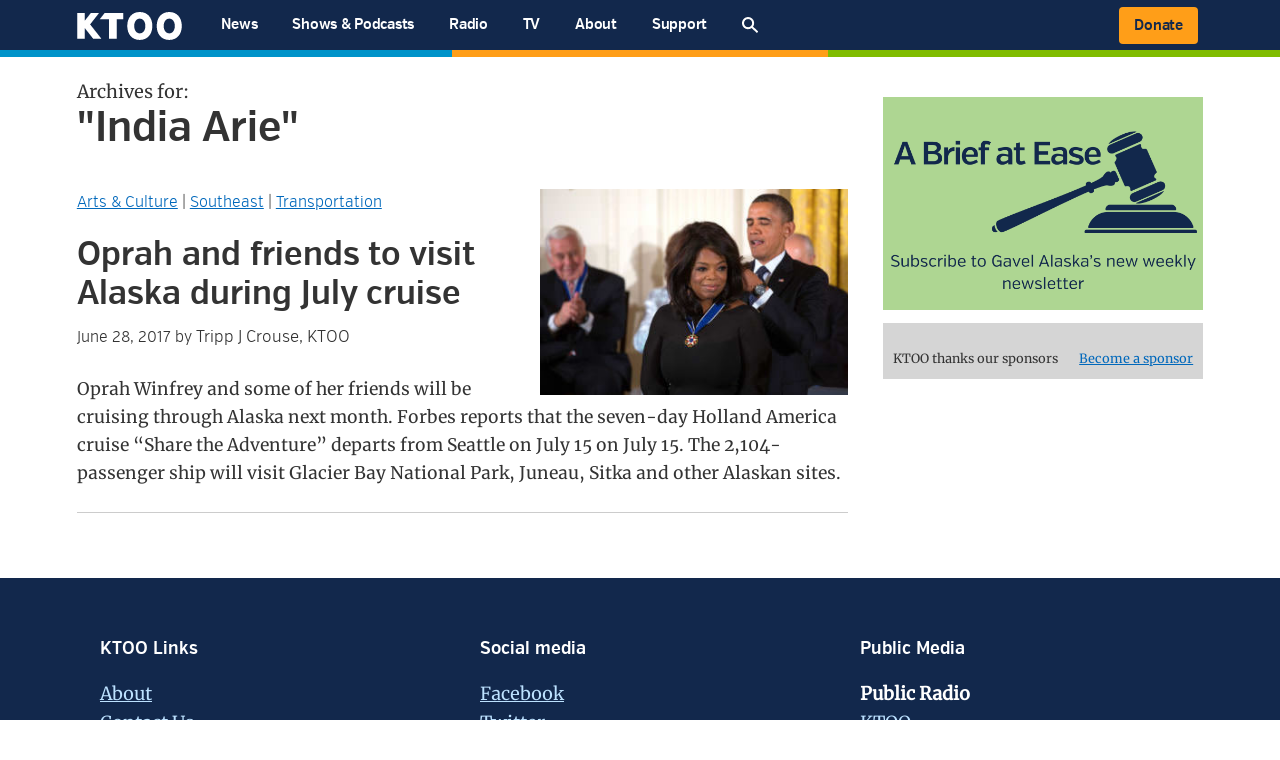

--- FILE ---
content_type: text/html; charset=UTF-8
request_url: https://www.ktoo.org/tag/india-arie/
body_size: 26611
content:
<!DOCTYPE html>
<html lang="en-US">
<head >
<meta charset="UTF-8" />
<meta name="viewport" content="width=device-width, initial-scale=1, viewport-fit=cover" />
<meta name='robots' content='index, follow, max-image-preview:large, max-snippet:-1, max-video-preview:-1' />

	<!-- This site is optimized with the Yoast SEO plugin v26.5 - https://yoast.com/wordpress/plugins/seo/ -->
	<title>India Arie Archives - KTOO</title>
	<link rel="canonical" href="https://www.ktoo.org/tag/india-arie/" />
	<meta property="og:locale" content="en_US" />
	<meta property="og:type" content="article" />
	<meta property="og:title" content="India Arie Archives - KTOO" />
	<meta property="og:url" content="https://www.ktoo.org/tag/india-arie/" />
	<meta property="og:site_name" content="KTOO" />
	<meta property="og:image" content="https://www.ktoo.org/wp-content/uploads/2021/01/KTOO_Default-social-preview_3.png" />
	<meta property="og:image:width" content="1920" />
	<meta property="og:image:height" content="1008" />
	<meta property="og:image:type" content="image/png" />
	<meta name="twitter:card" content="summary_large_image" />
	<meta name="twitter:site" content="@KTOOpubmedia" />
	<script type="application/ld+json" class="yoast-schema-graph">{"@context":"https://schema.org","@graph":[{"@type":"CollectionPage","@id":"https://www.ktoo.org/tag/india-arie/","url":"https://www.ktoo.org/tag/india-arie/","name":"India Arie Archives - KTOO","isPartOf":{"@id":"https://www.ktoo.org/#website"},"primaryImageOfPage":{"@id":"https://www.ktoo.org/tag/india-arie/#primaryimage"},"image":{"@id":"https://www.ktoo.org/tag/india-arie/#primaryimage"},"thumbnailUrl":"https://media.ktoo.org/2017/06/oprah.jpg","breadcrumb":{"@id":"https://www.ktoo.org/tag/india-arie/#breadcrumb"},"inLanguage":"en-US"},{"@type":"ImageObject","inLanguage":"en-US","@id":"https://www.ktoo.org/tag/india-arie/#primaryimage","url":"https://media.ktoo.org/2017/06/oprah.jpg","contentUrl":"https://media.ktoo.org/2017/06/oprah.jpg","width":1100,"height":733,"caption":"President Barack Obama awards the 2013 Presidential Medal of Freedom to Oprah Winfrey during a ceremony in the East Room of the White House, Nov. 20, 2013. (Photo by Lawrence Jackson/White House)"},{"@type":"BreadcrumbList","@id":"https://www.ktoo.org/tag/india-arie/#breadcrumb","itemListElement":[{"@type":"ListItem","position":1,"name":"Home","item":"https://www.ktoo.org/"},{"@type":"ListItem","position":2,"name":"India Arie"}]},{"@type":"WebSite","@id":"https://www.ktoo.org/#website","url":"https://www.ktoo.org/","name":"KTOO","description":"Public media from Alaska’s capital","publisher":{"@id":"https://www.ktoo.org/#organization"},"potentialAction":[{"@type":"SearchAction","target":{"@type":"EntryPoint","urlTemplate":"https://www.ktoo.org/?s={search_term_string}"},"query-input":{"@type":"PropertyValueSpecification","valueRequired":true,"valueName":"search_term_string"}}],"inLanguage":"en-US"},{"@type":"Organization","@id":"https://www.ktoo.org/#organization","name":"KTOO","url":"https://www.ktoo.org/","logo":{"@type":"ImageObject","inLanguage":"en-US","@id":"https://www.ktoo.org/#/schema/logo/image/","url":"https://media.ktoo.org/2020/10/KTOO-Logo-color-bars.png","contentUrl":"https://media.ktoo.org/2020/10/KTOO-Logo-color-bars.png","width":2000,"height":1070,"caption":"KTOO"},"image":{"@id":"https://www.ktoo.org/#/schema/logo/image/"},"sameAs":["https://www.facebook.com/ktoopublicmedia","https://x.com/KTOOpubmedia","https://www.instagram.com/ktoopubmedia/"]}]}</script>
	<!-- / Yoast SEO plugin. -->


<link rel="alternate" type="application/rss+xml" title="KTOO &raquo; Feed" href="https://www.ktoo.org/feed/" />
<link rel="alternate" type="application/rss+xml" title="KTOO &raquo; Comments Feed" href="https://www.ktoo.org/comments/feed/" />
<link rel="alternate" type="application/rss+xml" title="KTOO &raquo; India Arie Tag Feed" href="https://www.ktoo.org/tag/india-arie/feed/" />
<style id='wp-img-auto-sizes-contain-inline-css' type='text/css'>
img:is([sizes=auto i],[sizes^="auto," i]){contain-intrinsic-size:3000px 1500px}
/*# sourceURL=wp-img-auto-sizes-contain-inline-css */
</style>
<link rel='stylesheet' id='ktoo-g3-css' href='https://www.ktoo.org/wp-content/themes/ktoo-g3/style.css?ver=1715924901' type='text/css' media='all' />
<style id='wp-block-library-inline-css' type='text/css'>
:root{--wp-block-synced-color:#7a00df;--wp-block-synced-color--rgb:122,0,223;--wp-bound-block-color:var(--wp-block-synced-color);--wp-editor-canvas-background:#ddd;--wp-admin-theme-color:#007cba;--wp-admin-theme-color--rgb:0,124,186;--wp-admin-theme-color-darker-10:#006ba1;--wp-admin-theme-color-darker-10--rgb:0,107,160.5;--wp-admin-theme-color-darker-20:#005a87;--wp-admin-theme-color-darker-20--rgb:0,90,135;--wp-admin-border-width-focus:2px}@media (min-resolution:192dpi){:root{--wp-admin-border-width-focus:1.5px}}.wp-element-button{cursor:pointer}:root .has-very-light-gray-background-color{background-color:#eee}:root .has-very-dark-gray-background-color{background-color:#313131}:root .has-very-light-gray-color{color:#eee}:root .has-very-dark-gray-color{color:#313131}:root .has-vivid-green-cyan-to-vivid-cyan-blue-gradient-background{background:linear-gradient(135deg,#00d084,#0693e3)}:root .has-purple-crush-gradient-background{background:linear-gradient(135deg,#34e2e4,#4721fb 50%,#ab1dfe)}:root .has-hazy-dawn-gradient-background{background:linear-gradient(135deg,#faaca8,#dad0ec)}:root .has-subdued-olive-gradient-background{background:linear-gradient(135deg,#fafae1,#67a671)}:root .has-atomic-cream-gradient-background{background:linear-gradient(135deg,#fdd79a,#004a59)}:root .has-nightshade-gradient-background{background:linear-gradient(135deg,#330968,#31cdcf)}:root .has-midnight-gradient-background{background:linear-gradient(135deg,#020381,#2874fc)}:root{--wp--preset--font-size--normal:16px;--wp--preset--font-size--huge:42px}.has-regular-font-size{font-size:1em}.has-larger-font-size{font-size:2.625em}.has-normal-font-size{font-size:var(--wp--preset--font-size--normal)}.has-huge-font-size{font-size:var(--wp--preset--font-size--huge)}.has-text-align-center{text-align:center}.has-text-align-left{text-align:left}.has-text-align-right{text-align:right}.has-fit-text{white-space:nowrap!important}#end-resizable-editor-section{display:none}.aligncenter{clear:both}.items-justified-left{justify-content:flex-start}.items-justified-center{justify-content:center}.items-justified-right{justify-content:flex-end}.items-justified-space-between{justify-content:space-between}.screen-reader-text{border:0;clip-path:inset(50%);height:1px;margin:-1px;overflow:hidden;padding:0;position:absolute;width:1px;word-wrap:normal!important}.screen-reader-text:focus{background-color:#ddd;clip-path:none;color:#444;display:block;font-size:1em;height:auto;left:5px;line-height:normal;padding:15px 23px 14px;text-decoration:none;top:5px;width:auto;z-index:100000}html :where(.has-border-color){border-style:solid}html :where([style*=border-top-color]){border-top-style:solid}html :where([style*=border-right-color]){border-right-style:solid}html :where([style*=border-bottom-color]){border-bottom-style:solid}html :where([style*=border-left-color]){border-left-style:solid}html :where([style*=border-width]){border-style:solid}html :where([style*=border-top-width]){border-top-style:solid}html :where([style*=border-right-width]){border-right-style:solid}html :where([style*=border-bottom-width]){border-bottom-style:solid}html :where([style*=border-left-width]){border-left-style:solid}html :where(img[class*=wp-image-]){height:auto;max-width:100%}:where(figure){margin:0 0 1em}html :where(.is-position-sticky){--wp-admin--admin-bar--position-offset:var(--wp-admin--admin-bar--height,0px)}@media screen and (max-width:600px){html :where(.is-position-sticky){--wp-admin--admin-bar--position-offset:0px}}

/*# sourceURL=wp-block-library-inline-css */
</style><style id='global-styles-inline-css' type='text/css'>
:root{--wp--preset--aspect-ratio--square: 1;--wp--preset--aspect-ratio--4-3: 4/3;--wp--preset--aspect-ratio--3-4: 3/4;--wp--preset--aspect-ratio--3-2: 3/2;--wp--preset--aspect-ratio--2-3: 2/3;--wp--preset--aspect-ratio--16-9: 16/9;--wp--preset--aspect-ratio--9-16: 9/16;--wp--preset--color--black: #000;--wp--preset--color--cyan-bluish-gray: #abb8c3;--wp--preset--color--white: #FFF;--wp--preset--color--pale-pink: #f78da7;--wp--preset--color--vivid-red: #cf2e2e;--wp--preset--color--luminous-vivid-orange: #ff6900;--wp--preset--color--luminous-vivid-amber: #fcb900;--wp--preset--color--light-green-cyan: #7bdcb5;--wp--preset--color--vivid-green-cyan: #00d084;--wp--preset--color--pale-cyan-blue: #8ed1fc;--wp--preset--color--vivid-cyan-blue: #0693e3;--wp--preset--color--vivid-purple: #9b51e0;--wp--preset--color--brand-1: #12284c;--wp--preset--color--light-text: #888;--wp--preset--color--light-background-light: #e2e2e2;--wp--preset--color--light-background-medium: #CCC;--wp--preset--color--light-background-dark: #BBB;--wp--preset--color--brand-highlight-1: #0093c9;--wp--preset--color--brand-highlight-2: #ff9e18;--wp--preset--color--brand-highlight-3: #80bc00;--wp--preset--gradient--vivid-cyan-blue-to-vivid-purple: linear-gradient(135deg,rgb(6,147,227) 0%,rgb(155,81,224) 100%);--wp--preset--gradient--light-green-cyan-to-vivid-green-cyan: linear-gradient(135deg,rgb(122,220,180) 0%,rgb(0,208,130) 100%);--wp--preset--gradient--luminous-vivid-amber-to-luminous-vivid-orange: linear-gradient(135deg,rgb(252,185,0) 0%,rgb(255,105,0) 100%);--wp--preset--gradient--luminous-vivid-orange-to-vivid-red: linear-gradient(135deg,rgb(255,105,0) 0%,rgb(207,46,46) 100%);--wp--preset--gradient--very-light-gray-to-cyan-bluish-gray: linear-gradient(135deg,rgb(238,238,238) 0%,rgb(169,184,195) 100%);--wp--preset--gradient--cool-to-warm-spectrum: linear-gradient(135deg,rgb(74,234,220) 0%,rgb(151,120,209) 20%,rgb(207,42,186) 40%,rgb(238,44,130) 60%,rgb(251,105,98) 80%,rgb(254,248,76) 100%);--wp--preset--gradient--blush-light-purple: linear-gradient(135deg,rgb(255,206,236) 0%,rgb(152,150,240) 100%);--wp--preset--gradient--blush-bordeaux: linear-gradient(135deg,rgb(254,205,165) 0%,rgb(254,45,45) 50%,rgb(107,0,62) 100%);--wp--preset--gradient--luminous-dusk: linear-gradient(135deg,rgb(255,203,112) 0%,rgb(199,81,192) 50%,rgb(65,88,208) 100%);--wp--preset--gradient--pale-ocean: linear-gradient(135deg,rgb(255,245,203) 0%,rgb(182,227,212) 50%,rgb(51,167,181) 100%);--wp--preset--gradient--electric-grass: linear-gradient(135deg,rgb(202,248,128) 0%,rgb(113,206,126) 100%);--wp--preset--gradient--midnight: linear-gradient(135deg,rgb(2,3,129) 0%,rgb(40,116,252) 100%);--wp--preset--font-size--small: 12px;--wp--preset--font-size--medium: 20px;--wp--preset--font-size--large: 20px;--wp--preset--font-size--x-large: 42px;--wp--preset--font-size--regular: 16px;--wp--preset--spacing--20: 0.44rem;--wp--preset--spacing--30: 0.67rem;--wp--preset--spacing--40: 1rem;--wp--preset--spacing--50: 1.5rem;--wp--preset--spacing--60: 2.25rem;--wp--preset--spacing--70: 3.38rem;--wp--preset--spacing--80: 5.06rem;--wp--preset--shadow--natural: 6px 6px 9px rgba(0, 0, 0, 0.2);--wp--preset--shadow--deep: 12px 12px 50px rgba(0, 0, 0, 0.4);--wp--preset--shadow--sharp: 6px 6px 0px rgba(0, 0, 0, 0.2);--wp--preset--shadow--outlined: 6px 6px 0px -3px rgb(255, 255, 255), 6px 6px rgb(0, 0, 0);--wp--preset--shadow--crisp: 6px 6px 0px rgb(0, 0, 0);}:where(.is-layout-flex){gap: 0.5em;}:where(.is-layout-grid){gap: 0.5em;}body .is-layout-flex{display: flex;}.is-layout-flex{flex-wrap: wrap;align-items: center;}.is-layout-flex > :is(*, div){margin: 0;}body .is-layout-grid{display: grid;}.is-layout-grid > :is(*, div){margin: 0;}:where(.wp-block-columns.is-layout-flex){gap: 2em;}:where(.wp-block-columns.is-layout-grid){gap: 2em;}:where(.wp-block-post-template.is-layout-flex){gap: 1.25em;}:where(.wp-block-post-template.is-layout-grid){gap: 1.25em;}.has-black-color{color: var(--wp--preset--color--black) !important;}.has-cyan-bluish-gray-color{color: var(--wp--preset--color--cyan-bluish-gray) !important;}.has-white-color{color: var(--wp--preset--color--white) !important;}.has-pale-pink-color{color: var(--wp--preset--color--pale-pink) !important;}.has-vivid-red-color{color: var(--wp--preset--color--vivid-red) !important;}.has-luminous-vivid-orange-color{color: var(--wp--preset--color--luminous-vivid-orange) !important;}.has-luminous-vivid-amber-color{color: var(--wp--preset--color--luminous-vivid-amber) !important;}.has-light-green-cyan-color{color: var(--wp--preset--color--light-green-cyan) !important;}.has-vivid-green-cyan-color{color: var(--wp--preset--color--vivid-green-cyan) !important;}.has-pale-cyan-blue-color{color: var(--wp--preset--color--pale-cyan-blue) !important;}.has-vivid-cyan-blue-color{color: var(--wp--preset--color--vivid-cyan-blue) !important;}.has-vivid-purple-color{color: var(--wp--preset--color--vivid-purple) !important;}.has-black-background-color{background-color: var(--wp--preset--color--black) !important;}.has-cyan-bluish-gray-background-color{background-color: var(--wp--preset--color--cyan-bluish-gray) !important;}.has-white-background-color{background-color: var(--wp--preset--color--white) !important;}.has-pale-pink-background-color{background-color: var(--wp--preset--color--pale-pink) !important;}.has-vivid-red-background-color{background-color: var(--wp--preset--color--vivid-red) !important;}.has-luminous-vivid-orange-background-color{background-color: var(--wp--preset--color--luminous-vivid-orange) !important;}.has-luminous-vivid-amber-background-color{background-color: var(--wp--preset--color--luminous-vivid-amber) !important;}.has-light-green-cyan-background-color{background-color: var(--wp--preset--color--light-green-cyan) !important;}.has-vivid-green-cyan-background-color{background-color: var(--wp--preset--color--vivid-green-cyan) !important;}.has-pale-cyan-blue-background-color{background-color: var(--wp--preset--color--pale-cyan-blue) !important;}.has-vivid-cyan-blue-background-color{background-color: var(--wp--preset--color--vivid-cyan-blue) !important;}.has-vivid-purple-background-color{background-color: var(--wp--preset--color--vivid-purple) !important;}.has-black-border-color{border-color: var(--wp--preset--color--black) !important;}.has-cyan-bluish-gray-border-color{border-color: var(--wp--preset--color--cyan-bluish-gray) !important;}.has-white-border-color{border-color: var(--wp--preset--color--white) !important;}.has-pale-pink-border-color{border-color: var(--wp--preset--color--pale-pink) !important;}.has-vivid-red-border-color{border-color: var(--wp--preset--color--vivid-red) !important;}.has-luminous-vivid-orange-border-color{border-color: var(--wp--preset--color--luminous-vivid-orange) !important;}.has-luminous-vivid-amber-border-color{border-color: var(--wp--preset--color--luminous-vivid-amber) !important;}.has-light-green-cyan-border-color{border-color: var(--wp--preset--color--light-green-cyan) !important;}.has-vivid-green-cyan-border-color{border-color: var(--wp--preset--color--vivid-green-cyan) !important;}.has-pale-cyan-blue-border-color{border-color: var(--wp--preset--color--pale-cyan-blue) !important;}.has-vivid-cyan-blue-border-color{border-color: var(--wp--preset--color--vivid-cyan-blue) !important;}.has-vivid-purple-border-color{border-color: var(--wp--preset--color--vivid-purple) !important;}.has-vivid-cyan-blue-to-vivid-purple-gradient-background{background: var(--wp--preset--gradient--vivid-cyan-blue-to-vivid-purple) !important;}.has-light-green-cyan-to-vivid-green-cyan-gradient-background{background: var(--wp--preset--gradient--light-green-cyan-to-vivid-green-cyan) !important;}.has-luminous-vivid-amber-to-luminous-vivid-orange-gradient-background{background: var(--wp--preset--gradient--luminous-vivid-amber-to-luminous-vivid-orange) !important;}.has-luminous-vivid-orange-to-vivid-red-gradient-background{background: var(--wp--preset--gradient--luminous-vivid-orange-to-vivid-red) !important;}.has-very-light-gray-to-cyan-bluish-gray-gradient-background{background: var(--wp--preset--gradient--very-light-gray-to-cyan-bluish-gray) !important;}.has-cool-to-warm-spectrum-gradient-background{background: var(--wp--preset--gradient--cool-to-warm-spectrum) !important;}.has-blush-light-purple-gradient-background{background: var(--wp--preset--gradient--blush-light-purple) !important;}.has-blush-bordeaux-gradient-background{background: var(--wp--preset--gradient--blush-bordeaux) !important;}.has-luminous-dusk-gradient-background{background: var(--wp--preset--gradient--luminous-dusk) !important;}.has-pale-ocean-gradient-background{background: var(--wp--preset--gradient--pale-ocean) !important;}.has-electric-grass-gradient-background{background: var(--wp--preset--gradient--electric-grass) !important;}.has-midnight-gradient-background{background: var(--wp--preset--gradient--midnight) !important;}.has-small-font-size{font-size: var(--wp--preset--font-size--small) !important;}.has-medium-font-size{font-size: var(--wp--preset--font-size--medium) !important;}.has-large-font-size{font-size: var(--wp--preset--font-size--large) !important;}.has-x-large-font-size{font-size: var(--wp--preset--font-size--x-large) !important;}
/*# sourceURL=global-styles-inline-css */
</style>

<style id='classic-theme-styles-inline-css' type='text/css'>
/*! This file is auto-generated */
.wp-block-button__link{color:#fff;background-color:#32373c;border-radius:9999px;box-shadow:none;text-decoration:none;padding:calc(.667em + 2px) calc(1.333em + 2px);font-size:1.125em}.wp-block-file__button{background:#32373c;color:#fff;text-decoration:none}
/*# sourceURL=/wp-includes/css/classic-themes.min.css */
</style>
<link rel='stylesheet' id='invintus_plugin_shared-css' href='https://www.ktoo.org/wp-content/plugins/invintus-master/dist/css/shared-style.css?ver=0.1.2' type='text/css' media='all' />
<link rel='stylesheet' id='invintus_plugin_frontend-css' href='https://www.ktoo.org/wp-content/plugins/invintus-master/dist/css/style.css?ver=0.1.2' type='text/css' media='all' />
<link rel='stylesheet' id='ktoo-announcements-css' href='https://www.ktoo.org/wp-content/plugins/ktoo-announcements/announcements.css?ver=1.1.7' type='text/css' media='all' />
<link rel='stylesheet' id='legacy-shortcode-styles-css' href='https://www.ktoo.org/wp-content/plugins/ktoo-legacy-shortcodes/legacy-shortcodes.css?ver=6.9' type='text/css' media='all' />
<link rel='stylesheet' id='program-segment-styles-css' href='https://www.ktoo.org/wp-content/plugins/ktoo-program-segments/includes/../assets/css/segments.css?ver=0.5' type='text/css' media='all' />
<link rel='stylesheet' id='ktoo-videos-css' href='https://www.ktoo.org/wp-content/plugins/ktoo-videos/ktoo-videos.css?ver=6.9' type='text/css' media='all' />
<link rel='stylesheet' id='notification-bell-css' href='https://www.ktoo.org/wp-content/plugins/push-notification-user-tags/assets/css/bell.css?ver=0.1' type='text/css' media='all' />
<link rel='stylesheet' id='symple_shortcode_styles-css' href='https://www.ktoo.org/wp-content/plugins/symple-shortcodes/shortcodes/css/symple_shortcodes_styles.css?ver=6.9' type='text/css' media='all' />
<link rel='stylesheet' id='ea-style-css' href='https://www.ktoo.org/wp-content/themes/ktoo-g3/assets/css/main.css?ver=1715924901' type='text/css' media='all' />
<style id='has-inline-styles-inline-css' type='text/css'>
.has-social-placeholder {display: none;height: 0;width: 0;overflow: hidden;}.has-inline-text { background-color: #ffefb1; color: #000000; }.has-inline-text:hover { background-color: #fcd63c; color: #000000; }
/*# sourceURL=has-inline-styles-inline-css */
</style>
<script type="text/javascript" src="https://www.ktoo.org/wp-includes/js/jquery/jquery.js" id="jquery-js"></script>
<script type="text/javascript" src="https://www.ktoo.org/wp-content/plugins/ktoo-streaming-helper/ktoo-streaming.js?ver=1698854587" id="ktoo-streaming-script-js"></script>
<link rel="https://api.w.org/" href="https://www.ktoo.org/wp-json/" /><link rel="alternate" title="JSON" type="application/json" href="https://www.ktoo.org/wp-json/wp/v2/tags/45672" /><link rel="EditURI" type="application/rsd+xml" title="RSD" href="https://www.ktoo.org/xmlrpc.php?rsd" />
<style>
.election-profile-listing li {
    float: left;
    display: block;
     padding: 0 0.7%;
}

.main-content .election-profile-listing {
    margin-left: 0;
}
.row .col .election-profile-listing h6 {
    font-size: 12pt;
}
.row .col .election-profile-listing a img {
    margin-bottom: 0;
}
h4.election-profile-seat-header {
    text-align: center;
}
</style>

	<style>.redirect-notice {
    background: #dfe3ec;
    padding: 5px 10px;
    margin: 10px auto 20px auto;
    max-width: 93%;
}

.redirect-notice h5 {
    margin-bottom: 2px;
}</style>
<style>
.notification-bell-icon-img .icon-background {
    fill:#0093C9;
}

.notification-bell-icon-img .icon-foreground {
    fill:white;
}
.notification-icon_tooltip {
    background:#12284C;
    color: white;
    border: 1px solid rgba(255,255,255,0.5);
}



    .notification-icon_tooltip {
        position: absolute;
        left: 80%;
        top: 50%;
        transform-origin: left center;
        padding: 6px 10px 6px 16px;
    }
    .notification-icon {
        left: 10px;
    }



</style>
    <style> .sf-js-enabled #menu-item-188109 {-ms-grid-column: 1; grid-column: 1; -ms-grid-row: 1; grid-row-start: 1; -ms-grid-row-span: 11; grid-row-end: span 11} .sf-js-enabled #menu-item-188122 {-ms-grid-column: 2; grid-column: 2; -ms-grid-row: 1; grid-row-start: 1; -ms-grid-row-span: 9; grid-row-end: span 9} .sf-js-enabled #menu-item-188997 {-ms-grid-column: 2; grid-column: 2; -ms-grid-row: 10; grid-row-start: 10; -ms-grid-row-span: 1; grid-row-end: span 1} .sf-js-enabled #menu-item-188108 > .sub-menu {width: 700px; -ms-grid-columns: 10fr 50%; grid-template-columns: 10fr 50%} .sf-js-enabled #menu-item-188136 {-ms-grid-column: 1; grid-column: 1; -ms-grid-row: 1; grid-row-start: 1; -ms-grid-row-span: 9; grid-row-end: span 9} .sf-js-enabled #menu-item-188143 {-ms-grid-column: 1; grid-column: 1; padding-left: 0; margin-left: 0; border-left: 0; -ms-grid-row: 10; grid-row-start: 10; -ms-grid-row-span: 4; grid-row-end: span 4} .sf-js-enabled #menu-item-188144 {-ms-grid-column: 2; grid-column: 2; -ms-grid-row: 1; grid-row-start: 1; -ms-grid-row-span: 5; grid-row-end: span 5} .sf-js-enabled #menu-item-188149 {-ms-grid-column: 2; grid-column: 2; -ms-grid-row: 6; grid-row-start: 6; -ms-grid-row-span: 5; grid-row-end: span 5} .sf-js-enabled #menu-item-188154 {-ms-grid-column: 3; grid-column: 3; -ms-grid-row: 1; grid-row-start: 1; -ms-grid-row-span: 8; grid-row-end: span 8} .sf-js-enabled #menu-item-188160 {-ms-grid-column: 3; grid-column: 3; -ms-grid-row: 9; grid-row-start: 9; -ms-grid-row-span: 6; grid-row-end: span 6} .sf-js-enabled #menu-item-188165 {-ms-grid-column: 4; grid-column: 4; -ms-grid-row: 1; grid-row-start: 1; -ms-grid-row-span: 1; grid-row-end: span 1} .sf-js-enabled #menu-item-188133 > .sub-menu {width: 770px; -ms-grid-columns: 8fr 10fr 10fr 6fr; grid-template-columns: 8fr 10fr 10fr 6fr} .sf-js-enabled #menu-item-188176 {-ms-grid-column: 1; grid-column: 1; -ms-grid-row: 1; grid-row-start: 1; -ms-grid-row-span: 4; grid-row-end: span 4} .sf-js-enabled #menu-item-198520 {-ms-grid-column: 2; grid-column: 2; -ms-grid-row: 1; grid-row-start: 1; -ms-grid-row-span: 5; grid-row-end: span 5} .sf-js-enabled #menu-item-198522 {-ms-grid-column: 3; grid-column: 3; -ms-grid-row: 1; grid-row-start: 1; -ms-grid-row-span: 5; grid-row-end: span 5} .sf-js-enabled #menu-item-188168 > .sub-menu {width: 700px; -ms-grid-columns: 10fr 10fr 10fr; grid-template-columns: 10fr 10fr 10fr} .sf-js-enabled #menu-item-188187 {-ms-grid-column: 1; grid-column: 1; -ms-grid-row: 1; grid-row-start: 1; -ms-grid-row-span: 5; grid-row-end: span 5} .sf-js-enabled #menu-item-188192 {-ms-grid-column: 2; grid-column: 2; -ms-grid-row: 1; grid-row-start: 1; -ms-grid-row-span: 1; grid-row-end: span 1} .sf-js-enabled #menu-item-188186 > .sub-menu {width: 310px; -ms-grid-columns: 10fr 10fr; grid-template-columns: 10fr 10fr}</style><!-- scanning menu items: 116--><style>.sf-js-enabled #menu-item-188108 > .sub-menu {transform:translate(-12%,0px)}.sf-js-enabled #menu-item-188133 > .sub-menu {transform:translate(-33%,0px)}</style><script async src="https://securepubads.g.doubleclick.net/tag/js/gpt.js"></script>
<script>
  window.googletag = window.googletag || {cmd: []};
  googletag.cmd.push(function() {

/** General ads **/
    googletag.defineSlot('/21632471664/ktoo-sidebar/ktoo-sidebar-02', [[300, 250], [300, 300], [300, 600]], 'div-gpt-ad-1572298254986-0').addService(googletag.pubads());

   googletag.defineSlot('/21632471664/ktoo-sidebar/ktoo-sidebar-03', [300, 250], 'div-gpt-ad-1572300007098-0').addService(googletag.pubads())
.setCollapseEmptyDiv(true);;

/** JPM **/
googletag.defineSlot('/21632471664/juneau-afternoon-1', [300, 250], 'div-gpt-ad-1576697402120-0').addService(googletag.pubads());
googletag.defineSlot('/21632471664/juneau-afternoon-1/juneau-afternoon-3', [300, 250], 'div-gpt-ad-1610387119798-0').addService(googletag.pubads()).setCollapseEmptyDiv(true);
googletag.defineSlot('/21632471664/juneau-afternoon-1/juneau-afternoon-2', [300, 250], 'div-gpt-ad-1610387272836-0').addService(googletag.pubads()).setCollapseEmptyDiv(true);

/** Black Awareness Association **/
googletag.defineSlot('/21632471664/jpm_black_awareness_association_1', [300, 250], 'div-gpt-ad-1624382315012-0').addService(googletag.pubads());

/** FolkFest **/

var ffmapping = googletag.sizeMapping().
addSize([1350, 690], [1280, 175]).
addSize([540, 480], [468, 63]).
addSize([0, 0], [299, 43]). 
build();

googletag.defineSlot('/21632471664/folk-fest/folk-fest-banner', [1280, 175], 'div-gpt-ad-1586206020064-0').defineSizeMapping(ffmapping).addService(googletag.pubads()).setCollapseEmptyDiv(true);
googletag.defineSlot('/21632471664/folk-fest/folk-fest-1', [300, 250], 'div-gpt-ad-1586205819593-0').addService(googletag.pubads()).setCollapseEmptyDiv(true);
googletag.defineSlot('/21632471664/folk-fest/folk-fest-2', [300, 250], 'div-gpt-ad-1586205967876-0').addService(googletag.pubads()).setCollapseEmptyDiv(true);

/** Gavel **/
googletag.defineSlot('/21632471664/gavel-ads/gavel-ad-1', [300, 250], 'div-gpt-ad-1611018302882-0').addService(googletag.pubads()).setCollapseEmptyDiv(true);
googletag.defineSlot('/21632471664/gavel-ads/gavel-ad-2', [300, 250], 'div-gpt-ad-1611018409113-0').addService(googletag.pubads()).setCollapseEmptyDiv(true);


    googletag.pubads().enableSingleRequest();
    googletag.enableServices();


//googletag.pubads().collapseEmptyDivs();

  });

</script>
<link rel="dns-prefetch" href="https://fonts.gstatic.com/">
<link rel="preload" href="/wp-content/themes/ktoo-g3/assets/fonts/verbcondsemibold-webfont.woff2" as="font" crossorigin >
<link rel="preload" href="https://fonts.gstatic.com/s/merriweather/v21/u-440qyriQwlOrhSvowK_l5-fCZMdeX3rg.woff2" as="font" crossorigin >


<style>
@font-face {
  font-family: 'Verb Condensed';
  font-style: normal;
  font-weight: 600;
  src: /* local('Verb'),*/
       url('/wp-content/themes/ktoo-g3/assets/fonts/verbcondsemibold-webfont.woff2') format('woff2'), 
       url('/wp-content/themes/ktoo-g3/assets/fonts/verbcondsemibold-webfont.woff') format('woff'), 
       url('/wp-content/themes/ktoo-g3/assets/fonts/verbcondsemibold-webfont.ttf') format('truetype'),
       url('/wp-content/themes/ktoo-g3/assets/fonts/verbcondsemibold-webfont.eot') format('embedded-opentype');
}

@font-face {
  font-family: 'Verb Condensed';
  font-style: normal;
  font-weight: 700;
  src: /* local('Verb'), */
       url('/wp-content/themes/ktoo-g3/assets/fonts/verbcondbold-webfont.woff2') format('woff2'),
       url('/wp-content/themes/ktoo-g3/assets/fonts/verbcondbold-webfont.woff') format('woff'), 
       url('/wp-content/themes/ktoo-g3/assets/fonts/verbcondbold-webfont.ttf') format('truetype'),
       url('/wp-content/themes/ktoo-g3/assets/fonts/verbcondbold-webfont.eot') format('embedded-opentype');
}

@font-face {
  font-family: 'Verb Condensed';
  font-style: normal;
  font-weight: 300;
  src: /* local('Verb'), */
       url('/wp-content/themes/ktoo-g3/assets/fonts/verbcondlight-webfont.woff2') format('woff2'),
       url('/wp-content/themes/ktoo-g3/assets/fonts/verbcondlight-webfont.woff') format('woff'), 
       url('/wp-content/themes/ktoo-g3/assets/fonts/verbcondlight-webfont.ttf') format('truetype'),
       url('/wp-content/themes/ktoo-g3/assets/fonts/verbcondlight-webfont.eot') format('embedded-opentype');
}

@font-face {
  font-family: 'Merriweather';
  font-style: normal;
  font-weight: 400;
  font-display: swap;
  src: local('Merriweather Regular'), local('Merriweather-Regular'), url(https://fonts.gstatic.com/s/merriweather/v21/u-440qyriQwlOrhSvowK_l5-fCZMdeX3rg.woff2) format('woff2');
  unicode-range: U+0000-00FF, U+0131, U+0152-0153, U+02BB-02BC, U+02C6, U+02DA, U+02DC, U+2000-206F, U+2074, U+20AC, U+2122, U+2191, U+2193, U+2212, U+2215, U+FEFF, U+FFFD;
}
</style>

<!-- Google Tag Manager -->
<script>(function(w,d,s,l,i){w[l]=w[l]||[];w[l].push({'gtm.start':
new Date().getTime(),event:'gtm.js'});var f=d.getElementsByTagName(s)[0],
j=d.createElement(s),dl=l!='dataLayer'?'&l='+l:'';j.async=true;j.src=
'https://www.googletagmanager.com/gtm.js?id='+i+dl;f.parentNode.insertBefore(j,f);
})(window,document,'script','dataLayer','GTM-W6G65JFZ');</script>
<!-- End Google Tag Manager -->      <meta name="onesignal" content="wordpress-plugin"/>
            <script>

      window.OneSignalDeferred = window.OneSignalDeferred || [];

      OneSignalDeferred.push(function(OneSignal) {
        var oneSignal_options = {};
        window._oneSignalInitOptions = oneSignal_options;

        oneSignal_options['serviceWorkerParam'] = { scope: '/wp-content/plugins/onesignal-free-web-push-notifications/sdk_files/push/onesignal/' };
oneSignal_options['serviceWorkerPath'] = 'OneSignalSDKWorker.js';

        OneSignal.Notifications.setDefaultUrl("https://www.ktoo.org");

        oneSignal_options['wordpress'] = true;
oneSignal_options['appId'] = 'f2da4854-7cf6-4fc0-b623-bfe1e3b3c61d';
oneSignal_options['allowLocalhostAsSecureOrigin'] = true;
oneSignal_options['welcomeNotification'] = { };
oneSignal_options['welcomeNotification']['title'] = "";
oneSignal_options['welcomeNotification']['message'] = "";
oneSignal_options['path'] = "https://www.ktoo.org/wp-content/plugins/onesignal-free-web-push-notifications/sdk_files/";
oneSignal_options['safari_web_id'] = "web.onesignal.auto.2d9123a5-f6c1-46fe-a6d4-d9acca55dc3d";
oneSignal_options['promptOptions'] = { };
              OneSignal.init(window._oneSignalInitOptions);
                    });

      function documentInitOneSignal() {
        var oneSignal_elements = document.getElementsByClassName("OneSignal-prompt");

        var oneSignalLinkClickHandler = function(event) { OneSignal.Notifications.requestPermission(); event.preventDefault(); };        for(var i = 0; i < oneSignal_elements.length; i++)
          oneSignal_elements[i].addEventListener('click', oneSignalLinkClickHandler, false);
      }

      if (document.readyState === 'complete') {
           documentInitOneSignal();
      }
      else {
           window.addEventListener("load", function(event){
               documentInitOneSignal();
          });
      }
    </script>
<link rel="apple-touch-icon" sizes="180x180" href="/apple-touch-icon.png?v=gAeya7pBRd">
<link rel="icon" type="image/png" sizes="32x32" href="/favicon-32x32.png?v=gAeya7pBRd">
<link rel="icon" type="image/png" sizes="192x192" href="/android-chrome-192x192.png?v=gAeya7pBRd">
<link rel="icon" type="image/png" sizes="16x16" href="/favicon-16x16.png?v=gAeya7pBRd">
<link rel="manifest" href="/site.webmanifest?v=gAeya7pBRd">
<link rel="mask-icon" href="/safari-pinned-tab.svg?v=gAeya7pBRd" color="#12284c">
<link rel="shortcut icon" href="/favicon.ico?v=gAeya7pBRd">
<meta name="apple-mobile-web-app-title" content="KTOO">
<meta name="application-name" content="KTOO">
<meta name="msapplication-TileColor" content="#12284c">
<meta name="msapplication-TileImage" content="/mstile-144x144.png?v=gAeya7pBRd">
<meta name="theme-color" content="#ffffff">
		<style type="text/css" id="wp-custom-css">
			.genesis-nav-menu .menu-button.dropdown-button a {
    display: inline;
    margin: 10px;
}

/* push signup */
.push-notification-category input[type="checkbox"] {
    height: 22px;
    margin-right: 8px;
    vertical-align: middle;
}


.wp-block-push-notification-signup  {
    padding: 10px 16px;
}

.push-notification-category {
    line-height: 1.7;
}

.push-notification-signup .wp-block-group__inner-container {
    padding: 0;
}


/*legacy giving*/

.padding-25 {padding:25px}


/* user lists */

.user-list p {
	margin-top: 1em;
	line-height: 1.625em;
	margin-bottom: 2em;
}

/* candidate profiles */

.answer h3 a {
	text-decoration: none;
}

.answer h4 a {
	text-decoration: none;
	font-style: normal;
}		</style>
		</head>
<body class="archive tag tag-india-arie tag-45672 wp-custom-logo wp-embed-responsive wp-theme-genesis wp-child-theme-ktoo-g3 symple-shortcodes  symple-shortcodes-responsive header-full-width content-sidebar genesis-breadcrumbs-hidden genesis-footer-widgets-visible has-body"><!-- Google Tag Manager (noscript) -->
<noscript><iframe src="https://www.googletagmanager.com/ns.html?id=GTM-W6G65JFZ"
height="0" width="0" style="display:none;visibility:hidden"></iframe></noscript>
<!-- End Google Tag Manager (noscript) --><!-- Google tag (gtag.js) -->
<script async src="https://www.googletagmanager.com/gtag/js?id=G-EK5WELLL10"></script>
<script>
  window.dataLayer = window.dataLayer || [];
  function gtag(){dataLayer.push(arguments);}
  gtag('js', new Date());

  gtag('config', 'G-EK5WELLL10');
</script><div class="site-container"><ul class="genesis-skip-link"><li><a href="#genesis-nav-primary" class="screen-reader-shortcut"> Skip to primary navigation</a></li><li><a href="#main-content" class="screen-reader-shortcut"> Skip to main content</a></li><li><a href="#genesis-sidebar-primary" class="screen-reader-shortcut"> Skip to primary sidebar</a></li><li><a href="#genesis-footer-widgets" class="screen-reader-shortcut"> Skip to footer</a></li></ul><header class="site-header"><div class="wrap"><div class="branded-menu-border"><div class="brand-1"></div><div class="brand-2"></div><div class="brand-3"></div></div><div class="title-area"><a href="https://www.ktoo.org/" class="custom-logo-link" rel="home"><img width="18" height="4" src="https://media.ktoo.org/2020/01/KTOO_Public-Media_Alaska.svg" class="custom-logo" alt="KTOO" decoding="async" /></a><p class="site-title"><a href="https://www.ktoo.org/">KTOO</a></p></div><nav class="nav-primary nav-menu" aria-label="Main" id="genesis-nav-primary nav-menu"><ul id="menu-main-menu-g3" class="menu genesis-nav-menu menu-primary js-superfish"><div class="menu-item menu-spacer" style="width: 25px"></div><li id="menu-item-188108" class="menu-item menu-item-has-children not-button column-end megamenu"><a href="https://www.ktoo.org/news/"><span >News</span></a>
<ul class="sub-menu">
	<li id="menu-item-188109" class="menu-item menu-item-has-children not-button hidden-menu-item column-end mobile-expanded"><a href="#"><span >General news</span></a>
	<ul class="sub-menu">
		<li id="menu-item-188110" class="menu-item not-button column-end"><a href="https://www.ktoo.org/category/news/topics/government/state-government/"><span >State Government</span></a></li>
		<li id="menu-item-188112" class="menu-item not-button column-end"><a href="https://www.ktoo.org/category/news/topics/education-community/"><span >Education</span></a></li>
		<li id="menu-item-252062" class="menu-item not-button column-end"><a href="https://www.ktoo.org/category/news/topics/environment/weather/"><span >Weather</span></a></li>
		<li id="menu-item-281484" class="menu-item not-button column-end"><a href="/elections"><span >Elections</span></a></li>
		<li id="menu-item-188118" class="menu-item menu-item-has-children not-button column-end"><a href="https://www.ktoo.org/category/news/topics/economy-2/"><span >Economy</span></a>
		<ul class="sub-menu">
			<li id="menu-item-188119" class="menu-item not-button column-end"><a href="https://www.ktoo.org/category/news/topics/economy-2/business/"><span >Business</span></a></li>
			<li id="menu-item-188120" class="menu-item not-button column-end"><a href="https://www.ktoo.org/category/news/topics/economy-2/fisheries-economy-2/"><span >Fisheries</span></a></li>
			<li id="menu-item-188121" class="menu-item not-button column-end"><a href="https://www.ktoo.org/category/news/topics/economy-2/energy-mining/"><span >Energy &amp; Mining</span></a></li>
		</ul>
</li>
		<li id="menu-item-188113" class="menu-item menu-item-has-children not-button column-end"><a href="https://www.ktoo.org/category/news/topics/public-safety/"><span >Public Safety</span></a>
		<ul class="sub-menu">
			<li id="menu-item-342851" class="menu-item not-button column-end"><a href="https://www.ktoo.org/category/news/topics/environment/glacial-outburst-flooding/"><span >Glacial Outburst Flooding</span></a></li>
			<li id="menu-item-188114" class="menu-item not-button column-end"><a href="https://www.ktoo.org/category/news/topics/public-safety/crime-courts/"><span >Crime &amp; Courts</span></a></li>
			<li id="menu-item-188115" class="menu-item not-button column-end"><a href="https://www.ktoo.org/category/news/topics/public-safety/search-rescue/"><span >Search &amp; Rescue</span></a></li>
		</ul>
</li>
		<li id="menu-item-322701" class="menu-item not-button column-end"><a href="https://www.ktoo.org/filipinos-in-alaska/"><span >Filipinos in Alaska</span></a></li>
		<li id="menu-item-188116" class="menu-item menu-item-has-children not-button column-end"><a href="https://www.ktoo.org/category/news/topics/arts-culture/"><span >Arts &amp; Culture</span></a>
		<ul class="sub-menu">
			<li id="menu-item-332670" class="menu-item not-button column-end"><a href="https://www.ktoo.org/category/news/topics/arts-culture/alaska-native-culture/wordoftheweek/"><span >Lingít Word of the Week</span></a></li>
			<li id="menu-item-332671" class="menu-item not-button column-end"><a href="https://www.ktoo.org/category/news/topics/community/tongass-voices/"><span >Tongass Voices</span></a></li>
		</ul>
</li>
		<li id="menu-item-188117" class="menu-item not-button column-end"><a href="https://www.ktoo.org/category/news/topics/environment/outdoors/"><span >Outdoors</span></a></li>
		<li id="menu-item-188111" class="menu-item not-button column-end"><a href="https://www.ktoo.org/alaskasenergydesk/"><span >Alaska’s Energy Desk</span></a></li>
	</ul>
</li>
	<li id="menu-item-188122" class="menu-item menu-item-has-children not-button column-end no-link"><a><span >Across Alaska</span></a>
	<ul class="sub-menu">
		<li id="menu-item-188123" class="menu-item menu-item-has-children not-button column-end"><a href="https://www.ktoo.org/category/news/alaska/juneau/"><span >Juneau</span></a>
		<ul class="sub-menu">
			<li id="menu-item-188124" class="menu-item not-button column-end"><a href="https://www.ktoo.org/category/news/topics/government/local-government/"><span >Local Government</span></a></li>
			<li id="menu-item-188125" class="menu-item not-button column-end"><a href="https://www.ktoo.org/category/news/topics/government/local-government/cbj-assembly-meetings/"><span >CBJ Assembly Meetings</span></a></li>
		</ul>
</li>
		<li id="menu-item-188126" class="menu-item not-button column-end"><a href="https://www.ktoo.org/category/news/alaska/southeast-news2/"><span >Southeast</span></a></li>
		<li id="menu-item-188127" class="menu-item not-button column-end"><a href="https://www.ktoo.org/category/news/alaska/southcentral/"><span >Southcentral</span></a></li>
		<li id="menu-item-188128" class="menu-item not-button column-end"><a href="https://www.ktoo.org/category/news/alaska/western-alaska/"><span >Western</span></a></li>
		<li id="menu-item-188129" class="menu-item not-button column-end"><a href="https://www.ktoo.org/category/news/alaska/aleutians/"><span >Aleutians</span></a></li>
		<li id="menu-item-188130" class="menu-item not-button column-end"><a href="https://www.ktoo.org/category/news/alaska/arctic/"><span >Arctic</span></a></li>
		<li id="menu-item-188131" class="menu-item not-button column-end"><a href="https://www.ktoo.org/category/news/alaska/interior/"><span >Interior</span></a></li>
		<li id="menu-item-188132" class="menu-item not-button column-end"><a href="https://www.ktoo.org/category/news/alaska/north-slope/"><span >North Slope</span></a></li>
	</ul>
</li>
	<li id="menu-item-188997" class="menu-item not-button column-continue"><a href="https://www.ktoo.org/thesignal/"><span >The Signal</span><div class="description">A weekly Alaska news email from KTOO.</div></a></li>
</ul>
</li>
<li id="menu-item-188133" class="menu-item menu-item-has-children not-button column-end megamenu"><a><span >Shows &#038; Podcasts</span></a>
<ul class="sub-menu">
	<li id="menu-item-188136" class="menu-item menu-item-has-children not-button column-end"><a href="https://www.ktoo.org/podcasts/"><span >Podcasts</span></a>
	<ul class="sub-menu">
		<li id="menu-item-342850" class="menu-item not-button column-end"><a href="https://www.ktoo.org/category/local-programs/outburst/"><span >Outburst</span></a></li>
		<li id="menu-item-188140" class="menu-item not-button column-end"><a href="https://www.ktoo.org/podcasts/news-update/"><span >KTOO News Update</span></a></li>
		<li id="menu-item-188139" class="menu-item not-button column-end"><a href="https://www.ktoo.org/curiousjuneau/"><span >Curious Juneau</span></a></li>
		<li id="menu-item-331331" class="menu-item not-button column-end"><a href="https://www.ktoo.org/programs/gardentalk/"><span >Gardentalk</span></a></li>
		<li id="menu-item-200425" class="menu-item not-button column-end"><a href="https://www.ktoo.org/juneau-afternoon/culture-rich-conversations/"><span >Culture Rich Conversations</span></a></li>
		<li id="menu-item-322455" class="menu-item not-button column-end"><a href="https://www.ktoo.org/mgakuwento/"><span >Mga Kuwento</span></a></li>
		<li id="menu-item-188137" class="menu-item not-button column-end"><a href="https://www.ktoo.org/cruisetown/"><span >Cruise Town</span></a></li>
		<li id="menu-item-188142" class="menu-item menu-button menu-button-1 column-end"><a href="https://www.ktoo.org/podcasts/"><span >All podcasts</span></a></li>
	</ul>
</li>
	<li id="menu-item-188143" class="menu-item menu-item-has-children not-button column-continue"><a href="https://www.ktoo.org/juneau-afternoon/"><span >Juneau Afternoon</span></a>
	<ul class="sub-menu">
		<li id="menu-item-333980" class="menu-item not-button column-end"><a href="https://www.ktoo.org/juneau-afternoon/"><span >Juneau Afternoon</span></a></li>
		<li id="menu-item-333978" class="menu-item not-button column-end"><a href="https://www.ktoo.org/category/local-programs/juneau-afternoon/songwriters-on-songwriters/"><span >Songwriters on Songwriters</span></a></li>
		<li id="menu-item-192131" class="menu-item not-button column-end"><a href="https://www.ktoo.org/tag/lingit-aani-kaa-kei-nas-ax%CC%B1-haa-yoo-x%CC%B1atangi/"><span >Lingít Aaní Káa Kei Nas.áx̱ Haa Yoo X̱’atángi</span></a></li>
	</ul>
</li>
	<li id="menu-item-188144" class="menu-item menu-item-has-children not-button column-end"><a href="https://www.ktoo.org/gavel/"><span >Gavel Alaska</span></a>
	<ul class="sub-menu">
		<li id="menu-item-188145" class="menu-item not-button column-end"><a href="https://www.ktoo.org/gavel/archive/"><span >Archives</span></a></li>
		<li id="menu-item-188146" class="menu-item not-button column-end"><a href="https://www.ktoo.org/gavel/schedule/"><span >Schedule</span></a></li>
		<li id="menu-item-188148" class="menu-item not-button column-end"><a href="https://www.ktoo.org/gavel/supreme-court/"><span >Alaska Supreme Court</span></a></li>
		<li id="menu-item-188147" class="menu-item not-button column-end"><a href="https://www.ktoo.org/gavel/about/"><span >About Gavel Alaska</span></a></li>
	</ul>
</li>
	<li id="menu-item-188149" class="menu-item menu-item-has-children not-button column-continue"><a href="https://www.ktoo.org/videos/public-affairs/"><span >Public Affairs</span></a>
	<ul class="sub-menu">
		<li id="menu-item-188150" class="menu-item not-button column-end"><a href="https://www.ktoo.org/show/capitol-views/"><span >Capitol Views</span></a></li>
		<li id="menu-item-188151" class="menu-item not-button column-end"><a href="https://www.ktoo.org/show/alaska-statehood-pioneers/"><span >Alaska Statehood Pioneers</span></a></li>
		<li id="menu-item-188152" class="menu-item not-button column-end"><a href="https://www.ktoo.org/show/juneau-world-affairs-council/"><span >Juneau World Affairs Council</span></a></li>
		<li id="menu-item-188153" class="menu-item menu-button menu-button-1 column-end"><a href="https://www.ktoo.org/videos/public-affairs/"><span >More public affairs ></span></a></li>
	</ul>
</li>
	<li id="menu-item-188154" class="menu-item menu-item-has-children not-button column-end"><a href="https://www.ktoo.org/videos/arts/"><span >Music &#038; Arts</span></a>
	<ul class="sub-menu">
		<li id="menu-item-338605" class="menu-item not-button column-end"><a href="https://www.ktoo.org/radio-theater-festival-2025/"><span >Radio Theater Festival 2025</span></a></li>
		<li id="menu-item-314360" class="menu-item not-button column-end"><a href="https://www.ktoo.org/radio-theater-festival-2023/"><span >Radio Theater Festival 2023</span></a></li>
		<li id="menu-item-188155" class="menu-item not-button column-end"><a href="https://www.ktoo.org/show/red-carpet-concerts/"><span >Red Carpet Concerts</span></a></li>
		<li id="menu-item-188156" class="menu-item not-button column-end"><a href="https://www.ktoo.org/show/alaska-originals/"><span >Alaska Originals</span></a></li>
		<li id="menu-item-188157" class="menu-item not-button column-end"><a href="https://www.ktoo.org/show/at-the-apk/"><span >At the APK</span></a></li>
		<li id="menu-item-188158" class="menu-item not-button column-end"><a href="https://www.ktoo.org/show/special-arts-programs/"><span >Special Arts Programs</span></a></li>
		<li id="menu-item-188159" class="menu-item menu-button menu-button-1 column-end"><a href="https://www.ktoo.org/videos/arts/"><span >More music &#038; arts ></span></a></li>
	</ul>
</li>
	<li id="menu-item-188160" class="menu-item menu-item-has-children not-button column-continue"><a href="https://www.ktoo.org/videos/documentary/"><span >Documentaries</span></a>
	<ul class="sub-menu">
		<li id="menu-item-316419" class="menu-item not-button column-end"><a href="https://www.ktoo.org/revision/"><span >ReVision Alaska Documentary Series</span></a></li>
		<li id="menu-item-262144" class="menu-item not-button column-end"><a href="https://www.ktoo.org/ancsa50/"><span >ANCSA@50: The Journey Continues</span></a></li>
		<li id="menu-item-188161" class="menu-item not-button column-end"><a href="https://www.ktoo.org/video/lineage/"><span >Lineage:  Tlingit Art Across Generations</span></a></li>
		<li id="menu-item-188162" class="menu-item not-button column-end"><a href="https://www.ktoo.org/video/insideout/"><span >Inside Out: Leaving Prison Behind</span></a></li>
		<li id="menu-item-188164" class="menu-item menu-button menu-button-1 column-end"><a href="https://www.ktoo.org/videos/documentary/"><span >More documentaries ></span></a></li>
	</ul>
</li>
	<li id="menu-item-188165" class="menu-item menu-button menu-button-2 column-end"><a href="/video/"><span >All shows</span></a></li>
</ul>
</li>
<li id="menu-item-188168" class="menu-item menu-item-has-children not-button column-end megamenu"><a href="https://www.ktoo.org/listen/"><span >Radio</span></a>
<ul class="sub-menu">
	<li id="menu-item-188176" class="menu-item menu-item-has-children not-button column-end no-link mobile-expanded"><a><span >KTOO News</span><div class="description">104.3 &#038; 91.7 in Juneau</div></a>
	<ul class="sub-menu">
		<li id="menu-item-188177" class="ktoo-listen-popup menu-item menu-button menu-button-1 column-end no-link"><a><span >Listen Live</span></a></li>
		<li id="menu-item-188180" class="menu-item not-button column-end"><a href="https://www.ktoo.org/program-schedule/ktoo-program-schedule/"><span >Schedule</span></a></li>
		<li id="menu-item-188181" class="ktoo-now-playing-embed menu-item not-button column-end no-link mobile-hide"><a><span >Now Playing</span></a></li>
	</ul>
</li>
	<li id="menu-item-198520" class="menu-item menu-item-has-children not-button column-end no-link"><a><span >KRNN</span><div class="description">102.7 &#038; 103.1 in Juneau</div></a>
	<ul class="sub-menu">
		<li id="menu-item-188178" class="krnn-listen-popup menu-item menu-button menu-button-1 column-end no-link"><a><span >Listen Live</span></a></li>
		<li id="menu-item-188169" class="menu-item not-button column-end mobile-expanded"><a href="https://www.ktoo.org/krnn/"><span >KRNN Home</span></a></li>
		<li id="menu-item-188185" class="menu-item not-button column-end"><a href="https://www.ktoo.org/program-schedule/krnn-program-schedule/"><span >Schedule</span></a></li>
		<li id="menu-item-188183" class="krnn-now-playing-embed menu-item not-button column-end no-link mobile-hide"><a><span >Now Playing</span></a></li>
	</ul>
</li>
	<li id="menu-item-198522" class="menu-item menu-item-has-children not-button column-end no-link"><a><span >KXLL</span><div class="description">100.7 &#038; 101.7 in Juneau</div></a>
	<ul class="sub-menu">
		<li id="menu-item-188179" class="kxll-listen-popup menu-item menu-button menu-button-1 column-end no-link"><a><span >Listen Live</span></a></li>
		<li id="menu-item-188171" class="menu-item not-button column-end mobile-expanded"><a href="https://www.ktoo.org/kxll/"><span >KXLL Home</span></a></li>
		<li id="menu-item-188174" class="menu-item not-button column-end"><a href="https://www.ktoo.org/program-schedule/kxll-program-schedule/"><span >Schedule</span></a></li>
		<li id="menu-item-188182" class="kxll-now-playing-embed menu-item not-button column-end no-link mobile-hide"><a><span >Now Playing</span></a></li>
	</ul>
</li>
</ul>
</li>
<li id="menu-item-188186" class="menu-item menu-item-has-children not-button column-end megamenu"><a><span >TV</span></a>
<ul class="sub-menu">
	<li id="menu-item-188187" class="menu-item menu-item-has-children not-button column-end mobile-expanded"><a href="/360TV/"><span >KTOO 360TV</span></a>
	<ul class="sub-menu">
		<li id="menu-item-188191" class="menu-item not-button column-end"><a href="https://www.ktoo.org/watch/"><span >Watch On Demand</span></a></li>
		<li id="menu-item-188190" class="menu-item not-button column-end"><a href="https://www.ktoo.org/360tv/schedule/"><span >Schedule</span></a></li>
		<li id="menu-item-188189" class="menu-item not-button column-end"><a href="https://www.ktoo.org/360tv/where-to-watch/"><span >Where to watch</span></a></li>
		<li id="menu-item-188188" class="menu-item not-button column-end"><a href="https://www.ktoo.org/360tv/about/"><span >About KTOO 360TV</span></a></li>
	</ul>
</li>
	<li id="menu-item-188192" class="menu-item menu-button menu-button-2 column-end"><a href="https://www.ktoo.org/gavel/"><span >Gavel Alaska</span></a></li>
</ul>
</li>
<li id="menu-item-188194" class="menu-item menu-item-has-children not-button column-end"><a><span >About</span></a>
<ul class="sub-menu">
	<li id="menu-item-188193" class="menu-item not-button column-end"><a href="https://www.ktoo.org/about/"><span >Our Story</span></a></li>
	<li id="menu-item-256781" class="menu-item not-button column-end"><a href="https://www.ktoo.org/staff/news-team/"><span >Our News Team</span></a></li>
	<li id="menu-item-188195" class="menu-item not-button column-end"><a href="https://www.ktoo.org/contact/"><span >Contact Us</span></a></li>
	<li id="menu-item-193598" class="menu-item not-button column-end"><a href="https://www.ktoo.org/category/inside-ktoo/"><span >Inside KTOO</span></a></li>
	<li id="menu-item-188196" class="menu-item not-button column-end"><a href="https://www.ktoo.org/staff/"><span >Staff</span></a></li>
	<li id="menu-item-188197" class="menu-item not-button column-end"><a href="https://www.ktoo.org/job-opportunities/"><span >Jobs</span></a></li>
	<li id="menu-item-188199" class="menu-item not-button column-end"><a href="https://www.ktoo.org/volunteer/"><span >Volunteer</span></a></li>
	<li id="menu-item-188201" class="menu-item not-button column-end"><a href="https://www.ktoo.org/board/"><span >Board of Directors</span></a></li>
	<li id="menu-item-188200" class="menu-item not-button hidden-menu-item column-end"><a href="https://www.ktoo.org/community-advisory-board/"><span >Community Advisory Board</span></a></li>
	<li id="menu-item-188202" class="menu-item not-button hidden-menu-item column-end"><a href="https://www.ktoo.org/where-to-tune/"><span >Where to Tune</span></a></li>
	<li id="menu-item-338948" class="menu-item not-button column-end"><a href="https://www.ktoo.org/about/federal-funding/"><span >Federal Funding</span></a></li>
</ul>
</li>
<li id="menu-item-188203" class="menu-item menu-item-has-children not-button hidden-menu-item column-end"><a href="#"><span >Support</span></a>
<ul class="sub-menu">
	<li id="menu-item-188204" class="menu-item not-button column-end"><a href="https://www.ktoo.org/support/"><span >Ways to Support KTOO</span></a></li>
	<li id="menu-item-193716" class="dropdown-button menu-item menu-button menu-button-2 column-end"><a href="/donate"><span >Donate</span></a></li>
	<li id="menu-item-195985" class="menu-item not-button column-end"><a href="https://www.ktoo.org/membership-faqs/"><span >Donor Lounge &#038; FAQ</span></a></li>
	<li id="menu-item-246313" class="menu-item not-button column-end"><a href="https://www.ktoo.org/update"><span >Membership Update Form</span></a></li>
	<li id="menu-item-188205" class="menu-item not-button column-end"><a href="https://www.ktoo.org/sustaining-membership/"><span >Sustaining Membership</span></a></li>
	<li id="menu-item-188206" class="menu-item not-button column-end"><a href="https://www.ktoo.org/summit/"><span >Summit Circle</span></a></li>
	<li id="menu-item-188211" class="menu-item not-button column-end"><a href="https://www.ktoo.org/legacy-foundation/"><span >Legacy Fund &#038; Planned Gifts</span></a></li>
	<li id="menu-item-188208" class="menu-item not-button column-end"><a href="https://www.ktoo.org/underwriters/"><span >Business Support &#038; Community Sponsorship</span></a></li>
	<li id="menu-item-188209" class="menu-item not-button column-end"><a href="https://www.ktoo.org/volunteer/"><span >Volunteer</span></a></li>
	<li id="menu-item-334758" class="menu-item not-button column-end"><a target="_blank" href="https://www.bonfire.com/store/ktoo/"><span >Buy KTOO merch</span></a></li>
</ul>
</li>
<li class="right search menu-item"><a class="search" href="/?s"><svg xmlns='http://www.w3.org/2000/svg' viewBox='0 0 16 16' version='1.1' height='16' width='16' aria-labelledby='search_title' class='search-icon'>
  <title id='search_title'>Search</title>
  <path fill='#FFF' d='M16.26,14.48l-5.23-4.83c0.71-0.99,1.13-2.21,1.13-3.52c0-3.35-2.73-6.08-6.08-6.08S0,2.78,0,6.13s2.73,6.08,6.08,6.08
	c1.32,0,2.54-0.43,3.54-1.14l5.29,4.88L16.26,14.48z M6.08,10.21C3.83,10.21,2,8.38,2,6.13s1.83-4.08,4.08-4.08s4.08,1.83,4.08,4.08
	S8.33,10.21,6.08,10.21z' /><image src='/wp-content/themes/ktoo-g3/images/search-icon.png' xlink:href='' /></svg></a>
<form role="search" method="get" class="search-form" action="https://www.ktoo.org/">
	<label>
		<span class="screen-reader-text">Search for</span>
		<input type="search" class="search-field" placeholder="Search&hellip;" value="" name="s" title="Search for" />
	</label>
	<button type="submit" class="search-submit"><svg xmlns='http://www.w3.org/2000/svg' viewBox='0 0 16 16' version='1.1' height='16' width='16' aria-labelledby='search_title' class='search-icon'>
  <title id='search_title'>Search</title>
  <path fill='#FFF' d='M16.26,14.48l-5.23-4.83c0.71-0.99,1.13-2.21,1.13-3.52c0-3.35-2.73-6.08-6.08-6.08S0,2.78,0,6.13s2.73,6.08,6.08,6.08
	c1.32,0,2.54-0.43,3.54-1.14l5.29,4.88L16.26,14.48z M6.08,10.21C3.83,10.21,2,8.38,2,6.13s1.83-4.08,4.08-4.08s4.08,1.83,4.08,4.08
	S8.33,10.21,6.08,10.21z' /><image src='/wp-content/themes/ktoo-g3/images/search-icon.png' xlink:href='' /></svg><span class="button-label">Search</span></button>
</form>
</li></ul></nav><nav class="nav-end-menu"><ul id="menu-donation-button" class="menu genesis-nav-menu nav-end-menu js-superfish"><li id="menu-item-188212" class="menu-item menu-button menu-button-2 column-end"><a href="/donate/"><span >Donate</span></a></li>
</ul></nav></div><div class="branded-menu-border"><div class="brand-1"></div><div class="brand-2"></div><div class="brand-3"></div></div></header><div class="site-inner" id="main-content"><div class="wrap"><div class="content-area"><main class="content" id="genesis-content"><header class="archive-description taxonomy-archive-description taxonomy-description">Archives for:<h1 class="archive-title">&quot;India Arie&quot;</h1></header><article class="type-post entry has-post-thumbnail" aria-label="Oprah and friends to visit Alaska during July cruise"><div class="entry-featured-image"><a class="entry-image-link" href="https://www.ktoo.org/2017/06/28/oprah-friends-visit-alaska-july-cruise/" aria-hidden="true" tabindex="-1"><img width="340" height="227" src="https://media.ktoo.org/2017/06/oprah-340x227.jpg" class="alignright post-image entry-image" alt="President Barack Obama awards the 2013 Presidential Medal of Freedom to Oprah Winfrey during a ceremony in the East Room of the White House, Nov. 20, 2013. (Photo by Lawrence Jackson/White House)" decoding="async" srcset="https://media.ktoo.org/2017/06/oprah-340x227.jpg 340w, https://media.ktoo.org/2017/06/oprah-650x433.jpg 650w, https://media.ktoo.org/2017/06/oprah-680x453.jpg 680w, https://media.ktoo.org/2017/06/oprah-830x553.jpg 830w, https://media.ktoo.org/2017/06/oprah-600x403.jpg 600w, https://media.ktoo.org/2017/06/oprah.jpg 1100w" sizes="(max-width: 340px) 100vw, 340px" /></a></div><header class="entry-header"><p class="entry-meta"><span class="entry-categories"><a href="https://www.ktoo.org/category/news/topics/arts-culture/" rel="category tag">Arts &amp; Culture</a>&nbsp;| <a href="https://www.ktoo.org/category/news/alaska/southeast-news2/" rel="category tag">Southeast</a>&nbsp;| <a href="https://www.ktoo.org/category/news/topics/economy-2/transportation/" rel="category tag">Transportation</a></span></p><h2 class="entry-title"><a class="entry-title-link" rel="bookmark" href="https://www.ktoo.org/2017/06/28/oprah-friends-visit-alaska-july-cruise/">Oprah and friends to visit Alaska during July cruise</a></h2>
<p class="entry-meta"><time class="entry-time">June 28, 2017</time> by <span class="entry-author"><a href="https://www.ktoo.org/author/tripp-crouse/" class="entry-author-link" rel="author"><span class="entry-author-name">Tripp J Crouse, KTOO</span></a></span>  </p></header><div class="entry-content"><div class="has-excerpt-area" data-url="https://www.ktoo.org/2017/06/28/oprah-friends-visit-alaska-july-cruise/" data-title="Oprah and friends to visit Alaska during July cruise" data-hashtags=""><p>Oprah Winfrey and some of her friends will be cruising through Alaska next month. Forbes reports that the seven-day Holland America cruise &#8220;Share the Adventure&#8221; departs from Seattle on July 15 on July 15. The 2,104-passenger ship will visit Glacier Bay National Park, Juneau, Sitka and other Alaskan sites.</p>
</div></div><footer class="entry-footer"></footer></article></main><aside class="sidebar sidebar-primary widget-area" role="complementary" aria-label="Primary Sidebar" id="genesis-sidebar-primary"><h2 class="genesis-sidebar-title screen-reader-text">Primary Sidebar</h2><section id="ktoo-announcements-2" class="widget uw-announcement"><div class="widget-wrap"><div class="announcements widget-ktoo-announcement sidebar-top" style="margin-top:0px;margin-bottom:10px;"><div data-announcement_analytics_name="Brief at Ease promo" class="announcement row announcement-346874 announcement-image" style="; padding-bottom:3px"><a href="https://www.ktoo.org/a-brief-at-ease-weekly-updates-from-gavel-alaska/" target="_blank"><img src="https://media.ktoo.org/wp-content/uploads/2026/01/Brief-at-Ease-logo-1.png" title="Brief at Ease logo (1)" alt="" /></a></div></div></div></section>
<section id="ktoo-ad-group-3" class="widget ad-group"><div class="widget-wrap"><div class="ad-group ad-group-standard-ads " style="min-width:320px;"><!-- /21632471664/ktoo-sidebar/ktoo-sidebar-02 -->
<div id='div-gpt-ad-1572298254986-0'>
  <script>
    googletag.cmd.push(function() { googletag.display('div-gpt-ad-1572298254986-0'); });
  </script>
</div><!-- /21632471664/ktoo-sidebar/ktoo-sidebar-03 -->
<div id='div-gpt-ad-1572300007098-0' style='width: 300px; height: 250px;'>
  <script>
    googletag.cmd.push(function() { googletag.display('div-gpt-ad-1572300007098-0'); });
  </script>
</div><small class="caption"><span style="float:left;font-size: 9.5pt;">KTOO thanks our sponsors</span><span style="float:right;font-size: 9.5pt;"><a href="/underwriters/">Become a sponsor</a></span><div style="clear: both;"></div></small></div></div></section>
</aside></div></div></div><div id="mobile-banner"><div class="banner-wrap"><div class="close-button">Close</div><div id="mobile-banner-ad"></div></div></div><div class="footer-widgets" id="genesis-footer-widgets"><h2 class="genesis-sidebar-title screen-reader-text">Footer</h2><div class="wrap"><div class="widget-area footer-widgets-1 footer-widget-area"><section id="text-216" class="widget widget_text"><div class="widget-wrap"><h3 class="widgettitle widget-title">KTOO Links</h3>
			<div class="textwidget"><a href="http://www.ktoo.org/about/" class="about" title="Learn more about us">About</a><br>
<a href="/contact/" class="contact" title="We want to hear from you">Contact Us</a><br>
<a href="/where-to-tune/" class="tune-in" title="How to find us">Where to Tune</a><br>
<a href="/where-to-tune/reception/" class="tune-in" title="How to find us">Report Reception Problems</a><br>
<a href="/calendar/" class="calendar" title="Use the calendar to plan your week">Community Calendar</a><br>
<a href="http://www.ktoo.org/board-of-directors/" class="board" title="Meet our Board">KTOO Board of Directors</a><br>
<a href="http://www.ktoo.org/community-advisory-board/" class="community-advisors" title="Our community advisors">Community Advisory Board</a><br>
<a href="http://www.ktoo.org/staff/" class="staff" title="Meet our Team">Staff</a><br>
<a href="http://www.ktoo.org/job-opportunities/" class="careers" title="Join our Team">Careers</a>

</div>
		</div></section>
</div><div class="widget-area footer-widgets-2 footer-widget-area"><section id="text-240" class="widget widget_text"><div class="widget-wrap"><h3 class="widgettitle widget-title">Social media</h3>
			<div class="textwidget"><p><a href="https://www.facebook.com/ktoopublicmedia">Facebook</a><br />
<a href="https://twitter.com/ktoopubmedia">Twitter</a><br />
<a href="https://www.youtube.com/user/KTOODigital">YouTube</a><br />
<a href="https://www.instagram.com/ktoopubmedia/">Instagram</a></p>
<p>&nbsp;</p>
</div>
		</div></section>
<section id="text-217" class="widget widget_text"><div class="widget-wrap"><h3 class="widgettitle widget-title">Resources</h3>
			<div class="textwidget"><a href="/reports-and-financial-statements/" class="financial-reports" title="See our financial statements">Reports and Financial Statements</a><br>
<a href="/fcc-applications/" title="FCC Applications">FCC Applications</a><br />
<a href="https://publicfiles.fcc.gov/fm-profile/KTOO" target="_blank">KTOO FCC Public Files</a><br />
<a href="https://publicfiles.fcc.gov/fm-profile/KAUK" target="_blank">KAUK FCC Public Files</a><br />
<a href="https://publicfiles.fcc.gov/fm-profile/KRNN" target="_blank">KRNN FCC Public Files</a><br />
<a href="https://publicfiles.fcc.gov/fm-profile/KXLL" target="_blank">KXLL FCC Public Files</a><br />
<a href="https://publicfiles.fcc.gov/tv-profile/KTOO-TV" class="fcc" target="_blank" title="See our public file">KTOO-TV FCC Public Files</a><br>
<a href="/privacy-policy/" class="privacy" title="We respect your privacy">Privacy Policy</a><br>
<a href="/copyright-policy/" class="copyright">Copyright Policy</a><br></div>
		</div></section>
</div><div class="widget-area footer-widgets-3 footer-widget-area"><section id="text-218" class="widget widget_text"><div class="widget-wrap"><h3 class="widgettitle widget-title">Public Media</h3>
			<div class="textwidget"><strong>Public Radio</strong><br>
<a href="http://www.ktoo.org/" class="ktoo">KTOO</a><br />
<a href="http://www.ktoo.org/krnn/" class="krnn">KRNN</a><br />
<a href="http://www.ktoo.org/kxll/" class="kxll">KXLL</a><br /><br />

<strong>Public Television</strong><br>
<a href="/360TV/" class="360north">KTOO 360TV</a><br>
<a href="/gavel/about/" class="gavel">Gavel Alaska</a><br />
<ul><li><a href="/gavel/media-use-policy/">Gavel Alaska Media Use Policy</a></li></ul> 
<a href="http://www.alaskapublic.org/television/" class="apm-tv">Alaska Public Media</a>/<a href="http://www.pbs.org/" class="pbs">PBS</a><br>
</div>
		</div></section>
</div></div></div><footer class="site-footer"><div class="wrap"><p>Copyright &#xA9;&nbsp;2026 KTOO Public Media</p></div></footer></div><link rel='stylesheet' id='highlight-and-share-css' href='https://www.ktoo.org/wp-content/plugins/highlight-and-share/dist/has-themes.css?ver=5.3.0' type='text/css' media='all' />
<script type="speculationrules">
{"prefetch":[{"source":"document","where":{"and":[{"href_matches":"/*"},{"not":{"href_matches":["/wp-*.php","/wp-admin/*","/wp-content/uploads/*","/wp-content/*","/wp-content/plugins/*","/wp-content/themes/ktoo-g3/*","/wp-content/themes/genesis/*","/*\\?(.+)"]}},{"not":{"selector_matches":"a[rel~=\"nofollow\"]"}},{"not":{"selector_matches":".no-prefetch, .no-prefetch a"}}]},"eagerness":"conservative"}]}
</script>
<script>

	const source_regex = /^https?:\/\/(((www.)?360north.org)|(staging360n.wpengine.com))(\/|$)/gi;

	if (//window.location.pathname.startsWith("/tv") ||
			//window.location.pathname.startsWith("/gavel") ||
			source_regex.test (document.referrer)
		)
  {
  	var notice = document.createElement('div');
  	notice.className = 'redirect-notice';
  	notice.innerHTML = '<h5>Notice something different?</h5>We’re merging the website for our TV channel, 360 North, into our organization’s main site, KTOO.org <a href=\"https://www.ktoo.org/?p=188064\">Find out more</a></p>';
  	var main_element = document.getElementById("main-content");

  	main_element.parentNode.insertBefore (notice, main_element);
  }
	/*
  else {
    var notice = document.createElement('div');
  	notice.className = 'redirect-notice';
    notice.innerHTML = '<p style="padding:0">Tlagóo! We\'re rolling out some improvements to the layout and design of KTOO.org. <a href="https://www.ktoo.org/2020/01/10/changes-to-the-websites-for-ktoo-and-360-north/">Read more</a>.</p>';

    var main_element = document.getElementById("main-content");

  	main_element.parentNode.insertBefore (notice, main_element);
  }
	*/

</script>

<div class="notification-icon is-not-subscribed"><svg class="notification-bell-icon-img notification-bell"  data-name="Layer 1" xmlns="http://www.w3.org/2000/svg" viewBox="0 0 178 178"  aria-labelledby="logo_alt"   role="img" ><title id="logo_alt">Site notifications</title><circle class="icon-background" cx="89" cy="89" r="89"/><path class="icon-foreground" d="M141.7,119.22c-14.23,0-19-12.94-21.48-30.78C117.39,68.28,122.11,37.22,89,37.22S60.61,68.28,57.78,88.44c-2.51,17.84-7.25,30.78-21.48,30.78-1.06,0-1.15,6.28-.16,6.28H141.86C142.85,125.5,142.76,119.22,141.7,119.22Z"/><path class="icon-foreground" d="M76.6,135.56a12.47,12.47,0,0,0-.21,2.22,12.61,12.61,0,0,0,25.22,0,12.47,12.47,0,0,0-.21-2.22Z"/><circle class="icon-foreground" cx="89" cy="35.38" r="8.8"/></svg><div class="notification-icon_tooltip notification-icon_subscribed-tooltip">Update notification options</div><div class="notification-icon_tooltip notification-icon_unsubscribed-tooltip">Subscribe to notifications</div></div><div class="notification-background-wrapper signup-hidden"><div class="wp-block-push-notification-signup popup" role="dialog"  aria-labelledby="notification-description" aria-modal="true"><button class="cancel-popup exit-button" aria-label="close">&times;</button><div class="notification-description signup" id="notification-description"><h2>Subscribe</h2>
Get notifications about news related to the topics you care about. You can unsubscribe anytime.</div><div class="wp-block-push-notification-signup__categories" style="column-count:2"><div class="push-notification-category"><label><input type="checkbox" value="breaking-news" checked />Breaking news</label></div><div class="push-notification-category"><label><input type="checkbox" value="alaska-government" />Alaska government</label></div><div class="push-notification-category"><label><input type="checkbox" value="juneau" />Juneau</label></div><div class="push-notification-category"><label><input type="checkbox" value="southeast" />Southeast Alaska</label></div></div><div class="wp-block-button alignright push-notification-signup"><a class="cancel-popup">Cancel</a><a class="wp-block-button__link">Subscribe</a></div></div></div><script>
    // Early cookie check to disable modal if already dismissed
    (function() {
      var name = 'modalDismissed=';
      var cookies = document.cookie.split('; ');
      for (var i = 0; i < cookies.length; i++) {
        if (cookies[i].indexOf(name) === 0) {
          document.documentElement.classList.add('modal-disabled');
          break;
        }
      }
    })();
  </script>
<style>
.disruptive-modal {display:none}
    /* Lock scroll & show modal by default */
    html.modal-show body { overflow: hidden; }
/*    html.modal-disabled body { overflow: auto; } */
#fullscreen-modal {display:none}
/*    html.modal-disabled #fullscreen-modal, html body:not(.logged-in) #fullscreen-modal { display: none; } */
html.modal-show #fullscreen-modal {display: flex; padding:4vw}

    /* Fullscreen modal backdrop */
    #fullscreen-modal {
      position: fixed;
      top: 0;
      left: 0;
      width: 100%;
      height: 100%;
      background: rgba(0, 0, 0, 0.8);
/*      display: flex; */
      align-items: center;
      justify-content: center;
      z-index: 10000;
    }
    /* Modal inner container */
    #fullscreen-modal .modal-inner {
      position: relative;
    width: 100%;
    /* max-width: 600px; */
    /* max-height: 90%; */
    overflow-y: auto;
    background: #fff;
    /* border-radius: 8px; */
    padding: 1.5rem;
    box-sizing: border-box;
    height: 100%;
    display: flex;
    flex-direction: column;
    justify-content: center;
    }

#fullscreen-modal .modal-inner > * {
    max-width: 50rem;
    margin-left: auto;
    margin-right: auto;
}

    /* "X" close button */
    #modal-close-x {
      position: absolute;
      top: 0.5rem;
      right: 0.5rem;
      background: none;
      border: none;
      font-size: 5rem;
      cursor: pointer;
      line-height: 1;
color:black;
    }
    /* Bottom close button */
    #modal-close {
      display: block;
      margin: 1.5rem auto 0;
      padding: 0.5rem 1rem;
      font-size: 1rem;
      cursor: pointer;
    }
  </style>

<div id="fullscreen-modal">
    <div class="modal-inner">
      <button id="modal-close-x" aria-label="Close">&times;</button>
      <div class="modal-content"></div>
      <button id="modal-close">Continue to the site</button>
    </div>
  </div>

<script>
    (function() {
      var CONTENT_SELECTOR = '.disruptive-modal .announcement';
      var COOKIE_NAME = 'modalDismissed';
      var COOKIE_EXPIRY_DAYS = 7;

      function setCookie(name, value, days) {
        var d = new Date();
        d.setDate(d.getDate() + days);
        document.cookie = name + '=' + value + '; expires=' + d.toUTCString() + '; path=/';
      }

      // Don't run if not logged in or already dismissed
      if ( 
// ( ! document.body.classList.contains('logged-in') ) || 
document.documentElement.classList.contains('modal-disabled')) return;

      // --- MISSING CONTENT INSERTION RE-ADDED BELOW ---
      var contentEl = document.querySelector(CONTENT_SELECTOR);
      var target = document.querySelector('#fullscreen-modal .modal-content');

if ( ! contentEl || ! target) return;

      if (contentEl && target) {
        // Move content inside modal
        target.appendChild(contentEl.cloneNode(true));
        contentEl.parentNode.removeChild(contentEl);
      }

document.documentElement.classList.add('modal-show');

      // Close handler
      function closeModal() {
        document.documentElement.classList.add('modal-disabled');
document.documentElement.classList.remove('modal-show');
        setCookie(COOKIE_NAME, '1', COOKIE_EXPIRY_DAYS);
      }
      document.getElementById('modal-close-x').addEventListener('click', closeModal);
      document.getElementById('modal-close').addEventListener('click', closeModal);
const modalLinks = document.querySelectorAll('.modal-content a');

for (let i = 0; i < modalLinks.length; i++) {

     modalLinks[i].addEventListener('click',() => { setCookie(COOKIE_NAME, '1', COOKIE_EXPIRY_DAYS); } );
 }

    })();
  </script><div id="has-highlight-and-share"><div class="highlight-and-share-wrapper theme-black orientation-horizontal hide-has-labels">		<style>
			.highlight-and-share-wrapper div.has-tooltip:hover:after {
				background-color: #000000 !important;
				color: #FFFFFF !important;
			}
		</style>
		<div class="has_twitter has-tooltip" style="display: none;" data-type="twitter" data-tooltip="Share on X"><a href="https://x.com/intent/tweet?via=%username%&url=%url%&text=%prefix%%text%%suffix%&hashtags=%hashtags%" target="_blank" rel="nofollow"><svg class="has-icon"><use xlink:href="#has-twitter-icon"></use></svg><span class="has-text">&nbsp;Share This</span></a></div><div class="has_facebook has-tooltip" style="display: none;" data-type="facebook" data-tooltip="Share on Facebook"><a href="https://www.facebook.com/sharer/sharer.php?u=%url%&t=%title%" target="_blank" rel="nofollow"><svg class="has-icon"><use xlink:href="#has-facebook-icon"></use></svg><span class="has-text">&nbsp;Facebook</span></a></div><div class="has_copy has-tooltip" style="display: none;" data-type="copy" data-tooltip="Copy Selection"><a href="#"><svg class="has-icon" rel="nofollow"><use xlink:href="#has-copy-icon"></use></svg><span class="has-text">&nbsp;Copy</span></a></div></div><!-- #highlight-and-share-wrapper --></div><!-- #has-highlight-and-share -->		<svg width="0" height="0" class="hidden" style="display: none;">
			<symbol aria-hidden="true" data-prefix="fas" data-icon="twitter" xmlns="http://www.w3.org/2000/svg" viewBox="0 0 24 24" id="has-twitter-icon">
				<g><path fill="currentColor" d="M18.244 2.25h3.308l-7.227 8.26 8.502 11.24H16.17l-5.214-6.817L4.99 21.75H1.68l7.73-8.835L1.254 2.25H8.08l4.713 6.231zm-1.161 17.52h1.833L7.084 4.126H5.117z"></path></g>
			</symbol>
			<symbol aria-hidden="true" data-prefix="fas" data-icon="facebook" xmlns="http://www.w3.org/2000/svg" viewBox="0 0 320 512" id="has-facebook-icon">
				<path fill="currentColor" d="M279.14 288l14.22-92.66h-88.91v-60.13c0-25.35 12.42-50.06 52.24-50.06h40.42V6.26S260.43 0 225.36 0c-73.22 0-121.08 44.38-121.08 124.72v70.62H22.89V288h81.39v224h100.17V288z"></path>
			</symbol>
			<symbol aria-hidden="true" data-prefix="fas" data-icon="at" xmlns="http://www.w3.org/2000/svg" viewBox="0 0 512 512" id="has-email-icon">
				<path fill="currentColor" d="M256 8C118.941 8 8 118.919 8 256c0 137.059 110.919 248 248 248 48.154 0 95.342-14.14 135.408-40.223 12.005-7.815 14.625-24.288 5.552-35.372l-10.177-12.433c-7.671-9.371-21.179-11.667-31.373-5.129C325.92 429.757 291.314 440 256 440c-101.458 0-184-82.542-184-184S154.542 72 256 72c100.139 0 184 57.619 184 160 0 38.786-21.093 79.742-58.17 83.693-17.349-.454-16.91-12.857-13.476-30.024l23.433-121.11C394.653 149.75 383.308 136 368.225 136h-44.981a13.518 13.518 0 0 0-13.432 11.993l-.01.092c-14.697-17.901-40.448-21.775-59.971-21.775-74.58 0-137.831 62.234-137.831 151.46 0 65.303 36.785 105.87 96 105.87 26.984 0 57.369-15.637 74.991-38.333 9.522 34.104 40.613 34.103 70.71 34.103C462.609 379.41 504 307.798 504 232 504 95.653 394.023 8 256 8zm-21.68 304.43c-22.249 0-36.07-15.623-36.07-40.771 0-44.993 30.779-72.729 58.63-72.729 22.292 0 35.601 15.241 35.601 40.77 0 45.061-33.875 72.73-58.161 72.73z"></path>
			</symbol>
			<symbol aria-hidden="true" data-prefix="fas" data-icon="linkedin" xmlns="http://www.w3.org/2000/svg" viewBox="0 0 448 512" id="has-linkedin-icon">
				<path fill="currentColor" d="M100.28 448H7.4V148.9h92.88zM53.79 108.1C24.09 108.1 0 83.5 0 53.8a53.79 53.79 0 0 1 107.58 0c0 29.7-24.1 54.3-53.79 54.3zM447.9 448h-92.68V302.4c0-34.7-.7-79.2-48.29-79.2-48.29 0-55.69 37.7-55.69 76.7V448h-92.78V148.9h89.08v40.8h1.3c12.4-23.5 42.69-48.3 87.88-48.3 94 0 111.28 61.9 111.28 142.3V448z"></path>
			</symbol>
			<symbol aria-hidden="true" data-prefix="fas" data-icon="xing" xmlns="http://www.w3.org/2000/svg" viewBox="0 0 384 512" id="has-xing-icon">
				<path fill="currentColor" d="M162.7 210c-1.8 3.3-25.2 44.4-70.1 123.5-4.9 8.3-10.8 12.5-17.7 12.5H9.8c-7.7 0-12.1-7.5-8.5-14.4l69-121.3c.2 0 .2-.1 0-.3l-43.9-75.6c-4.3-7.8.3-14.1 8.5-14.1H100c7.3 0 13.3 4.1 18 12.2l44.7 77.5zM382.6 46.1l-144 253v.3L330.2 466c3.9 7.1.2 14.1-8.5 14.1h-65.2c-7.6 0-13.6-4-18-12.2l-92.4-168.5c3.3-5.8 51.5-90.8 144.8-255.2 4.6-8.1 10.4-12.2 17.5-12.2h65.7c8 0 12.3 6.7 8.5 14.1z"></path>
			</symbol>
			<symbol aria-hidden="true" data-prefix="fas" data-icon="whatsapp" xmlns="http://www.w3.org/2000/svg" viewBox="0 0 448 512" id="has-whatsapp-icon">
				<path fill="currentColor" d="M380.9 97.1C339 55.1 283.2 32 223.9 32c-122.4 0-222 99.6-222 222 0 39.1 10.2 77.3 29.6 111L0 480l117.7-30.9c32.4 17.7 68.9 27 106.1 27h.1c122.3 0 224.1-99.6 224.1-222 0-59.3-25.2-115-67.1-157zm-157 341.6c-33.2 0-65.7-8.9-94-25.7l-6.7-4-69.8 18.3L72 359.2l-4.4-7c-18.5-29.4-28.2-63.3-28.2-98.2 0-101.7 82.8-184.5 184.6-184.5 49.3 0 95.6 19.2 130.4 54.1 34.8 34.9 56.2 81.2 56.1 130.5 0 101.8-84.9 184.6-186.6 184.6zm101.2-138.2c-5.5-2.8-32.8-16.2-37.9-18-5.1-1.9-8.8-2.8-12.5 2.8-3.7 5.6-14.3 18-17.6 21.8-3.2 3.7-6.5 4.2-12 1.4-32.6-16.3-54-29.1-75.5-66-5.7-9.8 5.7-9.1 16.3-30.3 1.8-3.7.9-6.9-.5-9.7-1.4-2.8-12.5-30.1-17.1-41.2-4.5-10.8-9.1-9.3-12.5-9.5-3.2-.2-6.9-.2-10.6-.2-3.7 0-9.7 1.4-14.8 6.9-5.1 5.6-19.4 19-19.4 46.3 0 27.3 19.9 53.7 22.6 57.4 2.8 3.7 39.1 59.7 94.8 83.8 35.2 15.2 49 16.5 66.6 13.9 10.7-1.6 32.8-13.4 37.4-26.4 4.6-13 4.6-24.1 3.2-26.4-1.3-2.5-5-3.9-10.5-6.6z"></path>
			</symbol>
			<symbol aria-hidden="true" data-prefix="fas" data-icon="copy" xmlns="http://www.w3.org/2000/svg" viewBox="0 0 448 512" id="has-copy-icon">
				<path fill="currentColor" d="M320 448v40c0 13.255-10.745 24-24 24H24c-13.255 0-24-10.745-24-24V120c0-13.255 10.745-24 24-24h72v296c0 30.879 25.121 56 56 56h168zm0-344V0H152c-13.255 0-24 10.745-24 24v368c0 13.255 10.745 24 24 24h272c13.255 0 24-10.745 24-24V128H344c-13.2 0-24-10.8-24-24zm120.971-31.029L375.029 7.029A24 24 0 0 0 358.059 0H352v96h96v-6.059a24 24 0 0 0-7.029-16.97z"></path>
			</symbol>
			<symbol aria-hidden="true" data-prefix="fas" data-icon="share" xmlns="http://www.w3.org/2000/svg" viewBox="0 0 448 512" id="has-share-icon">
				<path fill="currentColor" d="M352 320c-22.608 0-43.387 7.819-59.79 20.895l-102.486-64.054a96.551 96.551 0 0 0 0-41.683l102.486-64.054C308.613 184.181 329.392 192 352 192c53.019 0 96-42.981 96-96S405.019 0 352 0s-96 42.981-96 96c0 7.158.79 14.13 2.276 20.841L155.79 180.895C139.387 167.819 118.608 160 96 160c-53.019 0-96 42.981-96 96s42.981 96 96 96c22.608 0 43.387-7.819 59.79-20.895l102.486 64.054A96.301 96.301 0 0 0 256 416c0 53.019 42.981 96 96 96s96-42.981 96-96-42.981-96-96-96z"></path>
			</symbol>
			<symbol aria-hidden="true" data-prefix="fab" data-icon="reddit" xmlns="http://www.w3.org/2000/svg" viewBox="0 0 512 512" id="has-reddit-icon">
				<path fill="currentColor" d="M440.3 203.5c-15 0-28.2 6.2-37.9 15.9-35.7-24.7-83.8-40.6-137.1-42.3L293 52.3l88.2 19.8c0 21.6 17.6 39.2 39.2 39.2 22 0 39.7-18.1 39.7-39.7s-17.6-39.7-39.7-39.7c-15.4 0-28.7 9.3-35.3 22l-97.4-21.6c-4.9-1.3-9.7 2.2-11 7.1L246.3 177c-52.9 2.2-100.5 18.1-136.3 42.8-9.7-10.1-23.4-16.3-38.4-16.3-55.6 0-73.8 74.6-22.9 100.1-1.8 7.9-2.6 16.3-2.6 24.7 0 83.8 94.4 151.7 210.3 151.7 116.4 0 210.8-67.9 210.8-151.7 0-8.4-.9-17.2-3.1-25.1 49.9-25.6 31.5-99.7-23.8-99.7zM129.4 308.9c0-22 17.6-39.7 39.7-39.7 21.6 0 39.2 17.6 39.2 39.7 0 21.6-17.6 39.2-39.2 39.2-22 .1-39.7-17.6-39.7-39.2zm214.3 93.5c-36.4 36.4-139.1 36.4-175.5 0-4-3.5-4-9.7 0-13.7 3.5-3.5 9.7-3.5 13.2 0 27.8 28.5 120 29 149 0 3.5-3.5 9.7-3.5 13.2 0 4.1 4 4.1 10.2.1 13.7zm-.8-54.2c-21.6 0-39.2-17.6-39.2-39.2 0-22 17.6-39.7 39.2-39.7 22 0 39.7 17.6 39.7 39.7-.1 21.5-17.7 39.2-39.7 39.2z"></path>
			</symbol>
			<symbol aria-hidden="true" data-prefix="fab" data-icon="telegram" xmlns="http://www.w3.org/2000/svg" viewBox="0 0 448 512" id="has-telegram-icon">
				<path fill="currentColor" d="M446.7 98.6l-67.6 318.8c-5.1 22.5-18.4 28.1-37.3 17.5l-103-75.9-49.7 47.8c-5.5 5.5-10.1 10.1-20.7 10.1l7.4-104.9 190.9-172.5c8.3-7.4-1.8-11.5-12.9-4.1L117.8 284 16.2 252.2c-22.1-6.9-22.5-22.1 4.6-32.7L418.2 66.4c18.4-6.9 34.5 4.1 28.5 32.2z"></path>
			</symbol>
			<symbol aria-hidden="true" data-prefix="fab" data-icon="signal" xmlns="http://www.w3.org/2000/svg" viewBox="0 0 256 256" id="has-signal-icon">
				<g>
					<path d="M97.2800192,3.739673 L100.160021,15.3787704 C88.8306631,18.1647705 77.9879854,22.6484879 68.0000023,28.6777391 L61.8399988,18.3985363 C72.8467373,11.7537029 84.7951803,6.81153332 97.2800192,3.739673 Z M158.720055,3.739673 L155.840053,15.3787704 C167.169411,18.1647705 178.012089,22.6484879 188.000072,28.6777391 L194.200075,18.3985363 C183.180932,11.7499974 171.218739,6.80771878 158.720055,3.739673 L158.720055,3.739673 Z M18.3999736,61.8351679 C11.7546212,72.8410466 6.81206547,84.7885562 3.73996516,97.2724198 L15.3799719,100.152197 C18.1661896,88.8237238 22.6502573,77.981893 28.6799796,67.9946902 L18.3999736,61.8351679 Z M11.9999699,127.990038 C11.9961044,122.172725 12.4306685,116.363392 13.2999707,110.611385 L1.43996383,108.811525 C-0.479938607,121.525138 -0.479938607,134.454937 1.43996383,147.168551 L13.2999707,145.36869 C12.4306685,139.616684 11.9961044,133.807351 11.9999699,127.990038 L11.9999699,127.990038 Z M194.160075,237.581539 L188.000072,227.302336 C178.024494,233.327885 167.195565,237.811494 155.880053,240.601305 L158.760055,252.240403 C171.231048,249.164732 183.165742,244.222671 194.160075,237.581539 L194.160075,237.581539 Z M244.000104,127.990038 C244.00397,133.807351 243.569406,139.616684 242.700103,145.36869 L254.56011,147.168551 C256.480013,134.454937 256.480013,121.525138 254.56011,108.811525 L242.700103,110.611385 C243.569406,116.363392 244.00397,122.172725 244.000104,127.990038 Z M252.260109,158.707656 L240.620102,155.827879 C237.833884,167.156352 233.349817,177.998183 227.320094,187.985385 L237.6001,194.184905 C244.249159,183.166622 249.191823,171.205364 252.260109,158.707656 L252.260109,158.707656 Z M145.380047,242.701142 C133.858209,244.43447 122.141865,244.43447 110.620027,242.701142 L108.820026,254.560223 C121.534632,256.479975 134.465442,256.479975 147.180048,254.560223 L145.380047,242.701142 Z M221.380091,196.804701 C214.461479,206.174141 206.175877,214.452354 196.800077,221.362797 L203.920081,231.022048 C214.262958,223.418011 223.404944,214.303705 231.040097,203.984145 L221.380091,196.804701 Z M196.800077,34.6172785 C206.177345,41.5338058 214.463023,49.8188367 221.380091,59.1953726 L231.040097,51.9959309 C223.429284,41.6822474 214.31457,32.5682452 204.000081,24.9580276 L196.800077,34.6172785 Z M34.619983,59.1953726 C41.5370506,49.8188367 49.8227288,41.5338058 59.1999972,34.6172785 L51.9999931,24.9580276 C41.6855038,32.5682452 32.5707896,41.6822474 24.9599774,51.9959309 L34.619983,59.1953726 Z M237.6001,61.8351679 L227.320094,67.9946902 C233.346114,77.969489 237.830073,88.7975718 240.620102,100.1122 L252.260109,97.2324229 C249.184198,84.7624043 244.241751,72.8286423 237.6001,61.8351679 L237.6001,61.8351679 Z M110.620027,13.2989317 C122.141865,11.5656035 133.858209,11.5656035 145.380047,13.2989317 L147.180048,1.43985134 C134.465442,-0.479901112 121.534632,-0.479901112 108.820026,1.43985134 L110.620027,13.2989317 Z M40.7799866,234.201801 L15.9999722,239.981353 L21.7799756,215.203275 L10.0999688,212.463487 L4.3199655,237.241566 C3.3734444,241.28318 4.58320332,245.526897 7.51859925,248.462064 C10.4539952,251.39723 14.6980441,252.606895 18.7399738,251.660448 L43.4999881,245.980888 L40.7799866,234.201801 Z M12.5999703,201.764317 L24.279977,204.484106 L28.2799793,187.305438 C22.4496684,177.507146 18.1025197,166.899584 15.3799719,155.827879 L3.73996516,158.707656 C6.34937618,169.311891 10.3154147,179.535405 15.539972,189.125297 L12.5999703,201.764317 Z M68.6000027,227.762301 L51.4199927,231.761991 L54.1399943,243.441085 L66.7800016,240.501313 C76.3706428,245.725462 86.5949557,249.691191 97.2000192,252.300398 L100.080021,240.6613 C89.0307035,237.906432 78.4495684,233.532789 68.6800027,227.682307 L68.6000027,227.762301 Z M128.000037,23.9980665 C90.1565244,24.0177003 55.3105242,44.590631 37.01511,77.715217 C18.7196958,110.839803 19.8628631,151.287212 39.9999861,183.325747 L29.9999803,225.982439 L72.660005,215.983214 C110.077932,239.548522 158.307237,236.876754 192.892851,209.322653 C227.478464,181.768552 240.856271,135.358391 226.242944,93.6248278 C211.629616,51.8912646 172.221191,23.9617202 128.000037,23.9980665 Z" fill="currentColor"></path>
				</g>
			</symbol>
			<symbol aria-hidden="true" data-prefix="ok" data-icon="logo" xmlns="http://www.w3.org/2000/svg" viewBox="0 0 512 512" id="has-ok-icon">
				<g>
					<path fill="currentColor" d="M357.1,324.5c-24.1,15.3-57.2,21.4-79.1,23.6l18.4,18.1l67,67c24.5,25.1-15.4,64.4-40.2,40.2c-16.8-17-41.4-41.6-67-67.3
						l-67,67.2c-24.8,24.2-64.7-15.5-39.9-40.2c17-17,41.4-41.6,67-67l18.1-18.1c-21.6-2.3-55.3-8-79.6-23.6
						c-28.6-18.5-41.2-29.3-30.1-51.8c6.5-12.8,24.3-23.6,48-5c0,0,31.9,25.4,83.4,25.4s83.4-25.4,83.4-25.4c23.6-18.5,41.4-7.8,48,5
						C398.3,295.1,385.7,305.9,357.1,324.5L357.1,324.5z M142,145c0-63,51.2-114,114-114s114,51,114,114c0,62.7-51.2,113.7-114,113.7
						S142,207.7,142,145L142,145z M200,145c0,30.8,25.1,56,56,56s56-25.1,56-56c0-31.1-25.1-56.2-56-56.2S200,113.9,200,145z"/>
				</g>
			</symbol>
			<symbol aria-hidden="true" data-prefix="vk" data-icon="logo" xmlns="http://www.w3.org/2000/svg" viewBox="0 0 700 700" id="has-vk-icon">
				<g
					style="fill:none;fill-rule:evenodd"
					transform="translate(0,664)"
				>
					<path fill="currentColor" d="m 1073.3513,-606.40537 h 196.278 c 179.2103,0 221.8795,42.66915 221.8795,221.8795 v 196.27799 c 0,179.2103512 -42.6692,221.879451 -221.8795,221.879451 h -196.278 c -179.21038,0 -221.87951,-42.6691298 -221.87951,-221.879451 v -196.27801 c 0,-179.21035 42.66913,-221.87946 221.87951,-221.87948 z" />
					<path fill="currentColor" d="m 1375.0576,-393.98425 c 2.9513,-9.7072 0,-16.85429 -14.1342,-16.85429 h -46.6693 c -11.8763,0 -17.3521,6.16927 -20.3212,12.97854 0,0 -23.7347,56.82106 -57.3544,93.74763 -10.8806,10.66728 -15.8232,14.08081 -21.7613,14.08081 -2.969,0 -7.2715,-3.39577 -7.2715,-13.12075 v -90.83194 c 0,-11.66288 -3.4491,-16.85429 -13.3341,-16.85429 h -73.3553 c -7.4138,0 -11.8763,5.40476 -11.8763,10.54286 0,11.0406 16.8188,13.60078 18.5433,44.67814 v 67.52388 c 0,14.80973 -2.7202,17.49433 -8.6583,17.49433 -15.8231,0 -54.3143,-57.08773 -77.16,-122.40705 -4.4447,-12.71185 -8.9427,-17.83214 -20.8723,-17.83214 h -46.68718 c -13.3341,0 -16.0009,6.16925 -16.0009,12.97852 0,12.12515 15.8232,72.35973 73.69318,152.02656 38.58,54.40315 92.8942,83.89819 142.3726,83.89819 29.6729,0 33.3353,-6.54262 33.3353,-17.83216 v -41.12238 c 0,-13.10297 2.809,-15.71646 12.214,-15.71646 6.9338,0 18.7922,3.41353 46.4916,29.63728 31.6463,31.09512 36.8555,45.03372 54.6698,45.03372 h 46.6694 c 13.3341,0 20.0189,-6.54262 16.1787,-19.46781 -4.2313,-12.88962 -19.3433,-31.57515 -39.38,-53.74532 -10.8807,-12.62294 -27.2016,-26.22375 -32.1441,-33.03302 -6.9338,-8.72941 -4.9603,-12.62294 0,-20.39227 0,0 56.8566,-78.68897 62.7947,-105.41058 z" />
					<path fill="currentColor" d="m 567.69877,-429.06912 c 3.15618,-10.38133 0,-18.0247 -15.11579,-18.0247 h -49.91013 c -12.70096,0 -18.55706,6.59763 -21.73232,13.87977 0,0 -25.38286,60.76685 -61.33724,100.25768 -11.63627,11.40806 -16.92197,15.05863 -23.27242,15.05863 -3.17519,0 -7.77644,-3.63156 -7.77644,-14.0319 v -97.13948 c 0,-12.47278 -3.68869,-18.0247 -14.26014,-18.0247 h -78.44923 c -7.92857,0 -12.70097,5.78005 -12.70097,11.27491 0,11.80736 17.98666,14.54527 19.83094,47.78071 v 72.21293 c 0,15.83815 -2.9091,18.70918 -9.25948,18.70918 -16.92197,0 -58.08598,-61.05206 -82.51817,-130.90731 -4.75337,-13.59458 -9.56381,-19.07042 -22.32175,-19.07042 h -49.92915 c -14.26014,0 -17.11213,6.59763 -17.11213,13.87977 0,12.96714 16.92197,77.38454 78.81059,162.58363 41.25909,58.18101 99.34506,89.72424 152.25931,89.72424 31.73343,0 35.65018,-6.99691 35.65018,-19.07043 v -43.978 c 0,-14.01288 3.00405,-16.80786 13.0622,-16.80786 7.41521,0 20.09716,3.65057 49.71998,31.69536 33.84387,33.25443 39.41486,48.16093 58.46622,48.16093 h 49.91026 c 14.26,0 21.40913,-6.99691 17.30216,-20.81966 -4.5252,-13.78473 -20.68653,-33.76783 -42.11468,-57.47752 -11.63621,-13.49953 -29.09043,-28.04479 -34.37631,-35.32694 -7.41508,-9.33557 -5.30458,-13.4995 0,-21.80835 0,0 60.80491,-84.15334 67.15549,-112.73048 z" />
				</g>
			</symbol>
			<symbol aria-hidden="true" data-prefix="fab" data-icon="tumblr" xmlns="http://www.w3.org/2000/svg" viewBox="0 0 320 512" id="has-tumblr"><path fill="currentColor" d="M309.8 480.3c-13.6 14.5-50 31.7-97.4 31.7-120.8 0-147-88.8-147-140.6v-144H17.9c-5.5 0-10-4.5-10-10v-68c0-7.2 4.5-13.6 11.3-16 62-21.8 81.5-76 84.3-117.1.8-11 6.5-16.3 16.1-16.3h70.9c5.5 0 10 4.5 10 10v115.2h83c5.5 0 10 4.4 10 9.9v81.7c0 5.5-4.5 10-10 10h-83.4V360c0 34.2 23.7 53.6 68 35.8 4.8-1.9 9-3.2 12.7-2.2 3.5.9 5.8 3.4 7.4 7.9l22 64.3c1.8 5 3.3 10.6-.4 14.5z"></path></symbol>
			<symbol aria-hidden="true" data-prefix="fab" data-icon="share" xmlns="http://www.w3.org/2000/svg" viewBox="0 0 512 512" id="has-webshare-icon"><path fill="currentColor" d="M512 208L320 384H288V288H208c-61.9 0-112 50.1-112 112c0 48 32 80 32 80s-128-48-128-176c0-97.2 78.8-176 176-176H288V32h32L512 208z"/></symbol>
			<symbol aria-hidden="true" data-prefix="fab" data-icon="x" xmlns="http://www.w3.org/2000/svg" viewBox="0 0 320 512" id="has-x"><path fill="currentColor" d="M309.8 480.3c-13.6 14.5-50 31.7-97.4 31.7-120.8 0-147-88.8-147-140.6v-144H17.9c-5.5 0-10-4.5-10-10v-68c0-7.2 4.5-13.6 11.3-16 62-21.8 81.5-76 84.3-117.1.8-11 6.5-16.3 16.1-16.3h70.9c5.5 0 10 4.5 10 10v115.2h83c5.5 0 10 4.4 10 9.9v81.7c0 5.5-4.5 10-10 10h-83.4V360c0 34.2 23.7 53.6 68 35.8 4.8-1.9 9-3.2 12.7-2.2 3.5.9 5.8 3.4 7.4 7.9l22 64.3c1.8 5 3.3 10.6-.4 14.5z"></path></symbol>
			<symbol aria-hidden="true" data-prefix="fab" data-icon="mastodon" xmlns="http://www.w3.org/2000/svg" viewBox="0 0 448 512" id="has-mastodon"><path fill="currentColor" d="M433 179.1c0-97.2-63.7-125.7-63.7-125.7-62.5-28.7-228.6-28.4-290.5 0 0 0-63.7 28.5-63.7 125.7 0 115.7-6.6 259.4 105.6 289.1 40.5 10.7 75.3 13 103.3 11.4 50.8-2.8 79.3-18.1 79.3-18.1l-1.7-36.9s-36.3 11.4-77.1 10.1c-40.4-1.4-83-4.4-89.6-54a102.5 102.5 0 0 1 -.9-13.9c85.6 20.9 158.7 9.1 178.8 6.7 56.1-6.7 105-41.3 111.2-72.9 9.8-49.8 9-121.5 9-121.5zm-75.1 125.2h-46.6v-114.2c0-49.7-64-51.6-64 6.9v62.5h-46.3V197c0-58.5-64-56.6-64-6.9v114.2H90.2c0-122.1-5.2-147.9 18.4-175 25.9-28.9 79.8-30.8 103.8 6.1l11.6 19.5 11.6-19.5c24.1-37.1 78.1-34.8 103.8-6.1 23.7 27.3 18.4 53 18.4 175z"/></symbol>
			<symbol aria-hidden="true" data-prefix="fab" data-icon="threads" xmlns="http://www.w3.org/2000/svg" viewBox="0 0 448 512" id="has-threads">
				<path fill="currentColor" d="M331.5 235.7c2.2 .9 4.2 1.9 6.3 2.8c29.2 14.1 50.6 35.2 61.8 61.4c15.7 36.5 17.2 95.8-30.3 143.2c-36.2 36.2-80.3 52.5-142.6 53h-.3c-70.2-.5-124.1-24.1-160.4-70.2c-32.3-41-48.9-98.1-49.5-169.6V256v-.2C17 184.3 33.6 127.2 65.9 86.2C102.2 40.1 156.2 16.5 226.4 16h.3c70.3 .5 124.9 24 162.3 69.9c18.4 22.7 32 50 40.6 81.7l-40.4 10.8c-7.1-25.8-17.8-47.8-32.2-65.4c-29.2-35.8-73-54.2-130.5-54.6c-57 .5-100.1 18.8-128.2 54.4C72.1 146.1 58.5 194.3 58 256c.5 61.7 14.1 109.9 40.3 143.3c28 35.6 71.2 53.9 128.2 54.4c51.4-.4 85.4-12.6 113.7-40.9c32.3-32.2 31.7-71.8 21.4-95.9c-6.1-14.2-17.1-26-31.9-34.9c-3.7 26.9-11.8 48.3-24.7 64.8c-17.1 21.8-41.4 33.6-72.7 35.3c-23.6 1.3-46.3-4.4-63.9-16c-20.8-13.8-33-34.8-34.3-59.3c-2.5-48.3 35.7-83 95.2-86.4c21.1-1.2 40.9-.3 59.2 2.8c-2.4-14.8-7.3-26.6-14.6-35.2c-10-11.7-25.6-17.7-46.2-17.8H227c-16.6 0-39 4.6-53.3 26.3l-34.4-23.6c19.2-29.1 50.3-45.1 87.8-45.1h.8c62.6 .4 99.9 39.5 103.7 107.7l-.2 .2zm-156 68.8c1.3 25.1 28.4 36.8 54.6 35.3c25.6-1.4 54.6-11.4 59.5-73.2c-13.2-2.9-27.8-4.4-43.4-4.4c-4.8 0-9.6 .1-14.4 .4c-42.9 2.4-57.2 23.2-56.2 41.8l-.1 .1z"/>
			</symbol>
			<symbol aria-hidden="true" data-prefix="fab" data-icon="bluesky" xmlns="http://www.w3.org/2000/svg" viewBox="0 0 576 512" id="has-bluesky">
				<path fill="currentColor" d="M407.8 294.7c-3.3-.4-6.7-.8-10-1.3c3.4 .4 6.7 .9 10 1.3zM288 227.1C261.9 176.4 190.9 81.9 124.9 35.3C61.6-9.4 37.5-1.7 21.6 5.5C3.3 13.8 0 41.9 0 58.4S9.1 194 15 213.9c19.5 65.7 89.1 87.9 153.2 80.7c3.3-.5 6.6-.9 10-1.4c-3.3 .5-6.6 1-10 1.4C74.3 308.6-9.1 342.8 100.3 464.5C220.6 589.1 265.1 437.8 288 361.1c22.9 76.7 49.2 222.5 185.6 103.4c102.4-103.4 28.1-156-65.8-169.9c-3.3-.4-6.7-.8-10-1.3c3.4 .4 6.7 .9 10 1.3c64.1 7.1 133.6-15.1 153.2-80.7C566.9 194 576 75 576 58.4s-3.3-44.7-21.6-52.9c-15.8-7.1-40-14.9-103.2 29.8C385.1 81.9 314.1 176.4 288 227.1z"/>
			</symbol>
			<symbol aria-hidden="true" data-prefix="fab" data-icon="bluesky" xmlns="http://www.w3.org/2000/svg" viewBox="0 0 384 512" id="has-pinterest">
				<path fill="currentColor" d="M204 6.5C101.4 6.5 0 74.9 0 185.6 0 256 39.6 296 63.6 296c9.9 0 15.6-27.6 15.6-35.4 0-9.3-23.7-29.1-23.7-67.8 0-80.4 61.2-137.4 140.4-137.4 68.1 0 118.5 38.7 118.5 109.8 0 53.1-21.3 152.7-90.3 152.7-24.9 0-46.2-18-46.2-43.8 0-37.8 26.4-74.4 26.4-113.4 0-66.2-93.9-54.2-93.9 25.8 0 16.8 2.1 35.4 9.6 50.7-13.8 59.4-42 147.9-42 209.1 0 18.9 2.7 37.5 4.5 56.4 3.4 3.8 1.7 3.4 6.9 1.5 50.4-69 48.6-82.5 71.4-172.8 12.3 23.4 44.1 36 69.3 36 106.2 0 153.9-103.5 153.9-196.8C384 71.3 298.2 6.5 204 6.5z"/>
			</symbol>
		</svg>
		<div id="has-mastodon-prompt" aria-hidden="true" style="display: none">
			<h3>Share on Mastodon</h3>
			<div class="mastodon-input-prompt">
				<form class="has-mastodon-form">
					<label><span class="has-mastodon-label">Enter your Mastodon instance URL (optional)</span><input type="text" placeholder="https://mastodon.social" tabindex="0" /></label>
					
					<button id="has-mastodon-submit" tabindex="0" class="button button-primary">Share</button>
				</form>
			</div>
		</div>
		<script type="text/javascript" src="https://www.ktoo.org/wp-includes/js/underscore.min.js?ver=1.13.7" id="underscore-js"></script>
<script type="text/javascript" src="https://player.invintus.com/app.js?ver=6.9" id="invintus-app-js"></script>
<script type="text/javascript" id="invintus_plugin_shared-js-extra">
/* <![CDATA[ */
var invintusConfig = {"clientId":"2147483647"};
//# sourceURL=invintus_plugin_shared-js-extra
/* ]]> */
</script>
<script type="text/javascript" src="https://www.ktoo.org/wp-content/plugins/invintus-master/dist/js/shared.js?ver=0.1.2" id="invintus_plugin_shared-js"></script>
<script type="text/javascript" src="https://www.ktoo.org/wp-content/plugins/invintus-master/dist/js/frontend.js?ver=0.1.2" id="invintus_plugin_frontend-js"></script>
<script type="text/javascript" id="notification-bell-js-extra">
/* <![CDATA[ */
var push_notification_popup_options = {"signup_content":"\u003Ch2\u003ESubscribe\u003C/h2\u003E\r\nGet notifications about news related to the topics you care about. You can unsubscribe anytime.","signup_button":"Subscribe","update_content":"\u003Ch2\u003EUpdate notifications\u003C/h2\u003E\r\nUpdate the categories you'd like to receive notifications about.","update_button":"Update notifications","show_icon":"1","unsubscribed_tooltip":"Sign up for notifications","subscribed_tooltip":"Update notification options","icon_background":"#0093C9","icon_foreground":"white","tooltip_background":"#12284C","tooltip_text_color":"white","tooltip_border_color":"rgba(255,255,255,0.5)","icon_align":"bottom-left"};
var push_notification_icon_settings = {"signup_content":"Sign up for the categories you'd like us to notify you about.","signup_button":"Sign up","update_content":"Update the categories you'd like us to notify you about.","update_button":"Update notifications","show_icon":"1","unsubscribed_tooltip":"Subscribe to notifications","subscribed_tooltip":"Update notification options","icon_background":"#0093C9","icon_foreground":"white","tooltip_background":"#12284C","tooltip_text_color":"white","tooltip_border_color":"rgba(255,255,255,0.5)","icon_align":"bottom-left"};
//# sourceURL=notification-bell-js-extra
/* ]]> */
</script>
<script type="text/javascript" src="https://www.ktoo.org/wp-content/plugins/push-notification-user-tags/assets/js/bell.js?ver=0.1" id="notification-bell-js"></script>
<script type="text/javascript" src="https://www.ktoo.org/wp-content/themes/ktoo-g3/assets/js/global-min.js?ver=1673461111" id="ea-global-js"></script>
<script type="text/javascript" src="https://www.ktoo.org/wp-includes/js/hoverIntent.min.js?ver=1.10.2" id="hoverIntent-js"></script>
<script type="text/javascript" src="https://www.ktoo.org/wp-content/themes/genesis/lib/js/menu/superfish.min.js?ver=1.7.10" id="superfish-js"></script>
<script type="text/javascript" src="https://www.ktoo.org/wp-content/themes/ktoo-g3/assets/js/superfish.args.js?ver=3.6.1" id="superfish-args-js"></script>
<script type="text/javascript" src="https://www.ktoo.org/wp-content/themes/genesis/lib/js/skip-links.min.js?ver=3.6.1" id="skip-links-js"></script>
<script type="text/javascript" src="https://www.ktoo.org/wp-includes/js/dist/hooks.min.js?ver=dd5603f07f9220ed27f1" id="wp-hooks-js"></script>
<script type="text/javascript" src="https://www.ktoo.org/wp-includes/js/dist/i18n.min.js?ver=c26c3dc7bed366793375" id="wp-i18n-js"></script>
<script type="text/javascript" id="wp-i18n-js-after">
/* <![CDATA[ */
wp.i18n.setLocaleData( { 'text direction\u0004ltr': [ 'ltr' ] } );
//# sourceURL=wp-i18n-js-after
/* ]]> */
</script>
<script type="text/javascript" id="highlight-and-share-js-extra">
/* <![CDATA[ */
var highlight_and_share = {"show_facebook":"1","show_twitter":"1","show_linkedin":"","show_ok":"","show_vk":"","show_email":"","show_xing":"","show_copy":"1","show_whatsapp":"","show_telegram":"","show_mastodon":"","show_threads":"","show_bluesky":"","twitter_username":"KTOOpubmedia","enable_webshare_inline_highlight":"","enable_webshare_click_to_share":"","content_legacy_mode":"","mobile":"","content":".has-excerpt-area","tweet_text":"Tweet","facebook_text":"Share","linkedin_text":"LinkedIn","ok_text":"Odnoklassniki","vk_text":"VKontakte","mastodon_text":"Mastodon","threads_text":"Threads","bluesky_text":"Bluesky","whatsapp_text":"WhatsApp","xing_text":"Xing","copy_text":"Copy","email_text":"E-mail","webshare_text":"Share","prefix":"","suffix":"","inline_highlight_tooltips_enabled":"","inline_highlight_tooltips_text":"","enable_webshare_image_only":""};
//# sourceURL=highlight-and-share-js-extra
/* ]]> */
</script>
<script type="text/javascript" src="https://www.ktoo.org/wp-content/plugins/highlight-and-share/dist/highlight-and-share.js?ver=5.3.0" id="highlight-and-share-js"></script>
<script type="text/javascript" id="ktoo-g3-responsive-menu-js-extra">
/* <![CDATA[ */
var genesis_responsive_menu = {"mainMenu":"\u003Cdiv class=\"inner-menu-toggle\"\u003EMenu\u003C/div\u003E","menuIconClass":"dashicons-before dashicons-menu","subMenu":"Submenu","subMenuIconClass":"dashicons-before dashicons-arrow-down-alt2","menuClasses":{"combine":[".nav-primary",".nav-end-menu"]}};
//# sourceURL=ktoo-g3-responsive-menu-js-extra
/* ]]> */
</script>
<script type="text/javascript" src="https://www.ktoo.org/wp-content/themes/genesis/lib/js/menu/responsive-menus.min.js?ver=1.1.3" id="ktoo-g3-responsive-menu-js"></script>
<script type="text/javascript" src="https://cdn.onesignal.com/sdks/web/v16/OneSignalSDK.page.js?ver=1.0.0" id="remote_sdk-js" defer="defer" data-wp-strategy="defer"></script>
<script type="text/javascript" src="https://www.ktoo.org/wp-content/plugins/ktoo-announcements/announcement-analytics.js?ver=1.1.6" id="ktoo-announcements-analytics-js"></script>
		<script type="text/javascript">
				jQuery('.soliloquy-container').removeClass('no-js');
		</script>
			<script>(function(){function c(){var b=a.contentDocument||a.contentWindow.document;if(b){var d=b.createElement('script');d.innerHTML="window.__CF$cv$params={r:'9c17377d6e81cfc3',t:'MTc2OTAwMjc1Ny4wMDAwMDA='};var a=document.createElement('script');a.nonce='';a.src='/cdn-cgi/challenge-platform/scripts/jsd/main.js';document.getElementsByTagName('head')[0].appendChild(a);";b.getElementsByTagName('head')[0].appendChild(d)}}if(document.body){var a=document.createElement('iframe');a.height=1;a.width=1;a.style.position='absolute';a.style.top=0;a.style.left=0;a.style.border='none';a.style.visibility='hidden';document.body.appendChild(a);if('loading'!==document.readyState)c();else if(window.addEventListener)document.addEventListener('DOMContentLoaded',c);else{var e=document.onreadystatechange||function(){};document.onreadystatechange=function(b){e(b);'loading'!==document.readyState&&(document.onreadystatechange=e,c())}}}})();</script></body></html>


--- FILE ---
content_type: text/html; charset=utf-8
request_url: https://www.google.com/recaptcha/api2/aframe
body_size: 268
content:
<!DOCTYPE HTML><html><head><meta http-equiv="content-type" content="text/html; charset=UTF-8"></head><body><script nonce="zTwaVxZXti0tG1kfOc9RRA">/** Anti-fraud and anti-abuse applications only. See google.com/recaptcha */ try{var clients={'sodar':'https://pagead2.googlesyndication.com/pagead/sodar?'};window.addEventListener("message",function(a){try{if(a.source===window.parent){var b=JSON.parse(a.data);var c=clients[b['id']];if(c){var d=document.createElement('img');d.src=c+b['params']+'&rc='+(localStorage.getItem("rc::a")?sessionStorage.getItem("rc::b"):"");window.document.body.appendChild(d);sessionStorage.setItem("rc::e",parseInt(sessionStorage.getItem("rc::e")||0)+1);localStorage.setItem("rc::h",'1769002763417');}}}catch(b){}});window.parent.postMessage("_grecaptcha_ready", "*");}catch(b){}</script></body></html>

--- FILE ---
content_type: text/css
request_url: https://www.ktoo.org/wp-content/plugins/ktoo-legacy-shortcodes/legacy-shortcodes.css?ver=6.9
body_size: -106
content:

h4.separator {
	border-bottom:1px solid #000;
}

article .callout {
    background: #DDD;
    padding: 12px 14px 8px 14px;
    border: 1px solid #999;
}

article .callout.align-right {
    margin-left: 12px;
}

article .callout.align-left {
    margin-right: 12px;
}

iframe.soundcloud.cleanup {
	border:none;
}

.symple_box * {
    position: relative;
}
.symple_box.has-background {
	background-position:center;
	background-size:cover;
	color:#FFF;
	position:relative;
}

.symple_box .inner_box {
	padding:20px;
}


--- FILE ---
content_type: text/css
request_url: https://www.ktoo.org/wp-content/plugins/push-notification-user-tags/assets/css/bell.css?ver=0.1
body_size: 366
content:
.notification-icon {
    width: 48px;
    height: 48px;
    bottom: 10px;
    position: fixed;
    cursor: pointer;
}


.notification-background-wrapper {
    position: fixed;
    height: 100%;
    width: 100%;
    top: 0;
    left: 0;
    right: 0;
    bottom: 0;
    z-index: 9999999;
    background: rgba(0,0,0,0.2);
    display: flex;
    align-items: center;
    justify-content: center;
}

.notification-background-wrapper.signup-hidden {
    display:none;
}

.wp-block-push-notification-signup.popup {
    background: white;
    margin: auto;
    padding: 30px;
    z-index: 999999999999;
    box-shadow: 0 0 40px black;
    position: absolute;
    width: 40%;
    min-width: 360px;
}

.cancel-popup {
    padding: 5px 20px;
    cursor: pointer;
}

.popup .permission-status_message {
    display: block;
    clear: both;
    text-align: left;
    line-height: 1.2;
    font-size: medium;
}

.notification-icon.is-supported.is-subscribed {
    width: 36px;
    height: 36px;
    opacity: 0.6;
}

.notification-icon.is-supported.is-subscribed:hover {
    width:48px;
    height:48px;
    opacity:1;
    transition: opacity 0.1s ease-out, width 0.1s ease-out, height 0.1s ease-out; 
}


.notification-description, .wp-block-push-notification-signup__categories {
    margin-bottom: 25px;
}

.notification-icon {
    opacity:0;
    transition:opacity 500ms;
}
.notification-icon.is-supported {
    opacity:1;
}

/* tooltip */
.notification-icon_tooltip {
    position: absolute;
    top: 50%;
    white-space: nowrap;
    line-height: 1;
    transform: translateY(-50%) scaleX(0);
    font-size: 0.9em;
    z-index: -1;
    opacity: 0;
    transition: transform 150ms ease-out, opacity 150ms ease-out;
}

.notification-icon:hover .notification-icon_tooltip {
    transform: translateY(-50%) scaleX(1);
    opacity: 1;
}

.is-subscribed .notification-icon_unsubscribed-tooltip {
    display: none;
}

.is-not-subscribed .notification-icon_subscribed-tooltip {
    display: none;
}

.cancel-popup.exit-button {
    position: absolute;
    right: 0;
    top: 0;
    background: none;
    color: darkgray;
    padding: 15px;
    font-size: 20pt;
    font-size: 40pt;
    line-height: 0.6;
}

.push-notification-category input {
    position:relative;
}

--- FILE ---
content_type: application/javascript
request_url: https://www.ktoo.org/wp-content/plugins/ktoo-announcements/announcement-analytics.js?ver=1.1.6
body_size: -60
content:
jQuery(document).ready(function() {
  var all_announcements = jQuery('.announcement');

  all_announcements.each(function (index) {
    var el = jQuery(this);
    var analytics_name = el.data('announcement_analytics_name')

    if (typeof gtag == "function") {
      gtag('event', 'load', {
        'event_label': analytics_name,
        'event_category': 'Announcements',
        'non_interaction': true
      });
    }
    else {
      //console.log ("gtag:" + (typeof ga) + "; NG:" + analytics_name);
    }


    el.find('a').click(analytics_name, function(event) {

      if (typeof ga == "function") {
        gtag('event', 'click', {
          'event_label': event.data,
          'event_category': 'Announcements',
          'non_interaction': true
        });
      }
      else {
        //console.log ("gtag:" + (typeof gtag) + "; NGC:" + event.data);
      }

    });
  });
});


--- FILE ---
content_type: application/javascript
request_url: https://www.ktoo.org/wp-content/themes/ktoo-g3/assets/js/global-min.js?ver=1673461111
body_size: 1067
content:
function ktoog3_adjust_mm(){running_height=0,jQuery(".megamenu > .sub-menu > .menu-item").each(function(e,n){jQuery(n).hasClass("column-end")&&(running_height=1),current_height=jQuery(n).outerHeight(),jQuery(n).css("grid-row-start",running_height+" "),jQuery(n).css("grid-row-end","span "+current_height),running_height+=current_height})}jQuery(document).ready(function(){jQuery("body").click(function(e){0==jQuery(e.target).parents(".menu-item.search").length&&(jQuery(".menu-item.search").removeClass("sfHover"),jQuery(".menu-item.search").data("hovering",!1),jQuery(".menu-item .search-form").hide())}),jQuery(".menu-item a.search").removeAttr("href"),jQuery(".menu-item a.search").click(function(e){if(jQuery(this).hasClass("menu-item")&&jQuery(this).hasClass("search"))var n=jQuery(this);else n=jQuery(this).parents(".menu-item.search");n.data("hovering")?n.data("hovering",!1):n.data("hovering",!0),!n.data("hovering")&&n.hasClass("sfHover")?n.removeClass("sfHover"):n.data("hovering")&&!n.hasClass("sfHover")&&n.addClass("sfHover"),n.hasClass("sfHover")&&n.find(".search-form").show(),n.find(".search-form").is(":visible")&&n.find(".search-form .search-field").focus(),e.preventDefault()})}),jQuery(document).ready(function(){jQuery("#genesis-mobile-nav-primary.menu-toggle").wrapInner("<div class='inner-menu-toggle'></div>")}),jQuery(document).ready(ktoog3_adjust_mm());var scrolled_down=!1,reference_position=jQuery(document).scrollTop()+150,first_mobile_down=!0;function mobile_poll_scroll(){if(!(960<window.innerWidth)){var e=jQuery(document).scrollTop();if(reference_position<e)var n=!0;else n=!1;!scrolled_down&&n?(first_mobile_down?(jQuery(document).trigger("scroll_stage",["first_mobile_down"]),first_mobile_down=!1):jQuery(document).trigger("scroll_stage",["down"]),reference_position=150):scrolled_down&&!n&&jQuery(document).trigger("scroll_stage",["up"]),scrolled_down=n}}mobile_poll_scroll(),setInterval(function(){mobile_poll_scroll()},250),setInterval(function(){window_size_change_detection()},2e3);var last_window_width=window.innerWidth;function window_size_change_detection(){window.innerWidth!=last_window_width&&(jQuery(document).trigger("window_resized",[window.innerWidth]),last_window_width=window.innerWidth)}function ktoo_show_mobile_banner(){if(document.cookie.split(";").filter(function(e){return 0==e.trim().indexOf("ktoo_banner_ad_closed=")}).length){var e=document.cookie.replace(/(?:(?:^|.*;\s*)ktoo_banner_ad_closed\s*\=\s*([^;]*).*$)|^.*$/,"$1");if((Date.now()-e)/1e3/60/60<4)return!1}return!0}jQuery(document).ready(function(){jQuery("#mobile-banner .close-button").click(function(e){jQuery("#mobile-banner").hide(),document.cookie="ktoo_banner_ad_closed="+Date.now()+";max-age=14400"})}),jQuery(document).ready(function(){["social-icons-floating-side","social-icons-post-header","social-icons-post-footer"].forEach(function(s){jQuery("."+s+" .share-button").on("click",function(e){jQuery(e.currentTarget);var n="Share button";switch(s){case"social-icons-floating-side":n+=" (floating side)";break;case"social-icons-post-header":n+=" (post header)";break;case"social-icons-post-footer":n+=" (after post)"}var r=e.currentTarget.className.match(/(^|\s)(?!share-)[^\s]+/i)[0].trim();"function"==typeof gtag&&gtag("event","click",{event_label:r,event_category:n,non_interaction:!0});var t=this.getAttribute("href"),o=screen.width/2-350,i=screen.height/2-250;if("mailto:"!==t.substring(0,7)&&"whatsapp:"!==t.substring(0,9)&&"javascript:window.print()"!==t&&"http://ct.de/-2467514"!==t)return e.preventDefault(),window.open(t,"_blank","height=500, width=700, status=yes, toolbar=no, menubar=no, location=no, top="+i+", left="+o),!1})}),jQuery(".highlight-and-share-wrapper a").attr("rel","noreferrer")});

--- FILE ---
content_type: application/javascript
request_url: https://www.ktoo.org/wp-content/plugins/invintus-master/dist/js/shared.js?ver=0.1.2
body_size: 6
content:
"use strict";var invintusWP=function($){return{init:function(){this.loadPlayers(),this.navigateToTarget()},config:{clientID:invintusConfig.clientId},loadPlayers:function(){var i=$(".invintus-player"),t=this.config;i.length&&i.each((function(){var i=$(this).data("eventid"),n=$(this).data("simple");_.extend(t,{eventID:i,simple:n}),Invintus.launch(t)}))},reloadPlayer:function(i){var t=this.config;_.extend(t,{eventID:i.invintus_video_id,simple:i.invintus_player_is_simple}),Invintus.launch(t)},navigateToTarget:function(){$(document).on("click",".js-select-target",(function(i){i.preventDefault();var t=$(this).data("target");$(this).hasClass("tab-list-active")||($(this).addClass("tab-list-active").siblings().removeClass("tab-list-active"),$("#".concat(t)).addClass("is-active").siblings(".invintus-event-channel").removeClass("is-active"))}))}}}(jQuery);invintusWP.init();